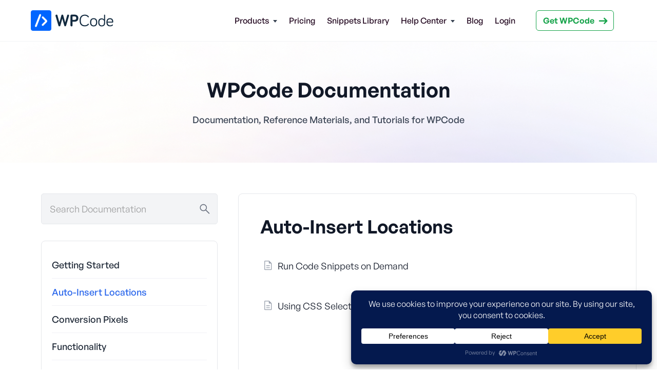

--- FILE ---
content_type: text/html; charset=UTF-8
request_url: https://wpcode.com/categories/docs/auto-insert-locations/
body_size: 25736
content:
<!DOCTYPE html>
<html dir="ltr" lang="en-US" prefix="og: https://ogp.me/ns#">
<head>
	<meta charset="UTF-8">
	
	
	<title>Auto-Insert Locations - WPCode</title>

		<!-- All in One SEO Pro 4.9.3 - aioseo.com -->
	<meta name="robots" content="max-image-preview:large" />
	<link rel="canonical" href="https://wpcode.com/categories/docs/auto-insert-locations/" />
	<meta name="generator" content="All in One SEO Pro (AIOSEO) 4.9.3" />
		<meta property="og:locale" content="en_US" />
		<meta property="og:site_name" content="WPCode - The Best WordPress Code Snippets Plugin" />
		<meta property="og:type" content="article" />
		<meta property="og:title" content="Auto-Insert Locations - WPCode" />
		<meta property="og:url" content="https://wpcode.com/categories/docs/auto-insert-locations/" />
		<meta property="og:image" content="https://wpcode.com/wp-content/uploads/2023/08/wpcode-featured-image-2.jpg" />
		<meta property="og:image:secure_url" content="https://wpcode.com/wp-content/uploads/2023/08/wpcode-featured-image-2.jpg" />
		<meta property="og:image:width" content="2400" />
		<meta property="og:image:height" content="1260" />
		<meta name="twitter:card" content="summary_large_image" />
		<meta name="twitter:title" content="Auto-Insert Locations - WPCode" />
		<meta name="twitter:image" content="https://wpcode.com/wp-content/uploads/2023/08/wpcode-featured-image-2.jpg" />
		<script type="application/ld+json" class="aioseo-schema">
			{"@context":"https:\/\/schema.org","@graph":[{"@type":"BreadcrumbList","@id":"https:\/\/wpcode.com\/categories\/docs\/auto-insert-locations\/#breadcrumblist","itemListElement":[{"@type":"ListItem","@id":"https:\/\/wpcode.com#listItem","position":1,"name":"Home","item":"https:\/\/wpcode.com","nextItem":{"@type":"ListItem","@id":"https:\/\/wpcode.com\/categories\/docs\/auto-insert-locations\/#listItem","name":"Auto-Insert Locations"}},{"@type":"ListItem","@id":"https:\/\/wpcode.com\/categories\/docs\/auto-insert-locations\/#listItem","position":2,"name":"Auto-Insert Locations","previousItem":{"@type":"ListItem","@id":"https:\/\/wpcode.com#listItem","name":"Home"}}]},{"@type":"CollectionPage","@id":"https:\/\/wpcode.com\/categories\/docs\/auto-insert-locations\/#collectionpage","url":"https:\/\/wpcode.com\/categories\/docs\/auto-insert-locations\/","name":"Auto-Insert Locations - WPCode","inLanguage":"en-US","isPartOf":{"@id":"https:\/\/wpcode.com\/#website"},"breadcrumb":{"@id":"https:\/\/wpcode.com\/categories\/docs\/auto-insert-locations\/#breadcrumblist"}},{"@type":"Organization","@id":"https:\/\/wpcode.com\/#organization","name":"WPCode","description":"The Best WordPress Code Snippets Plugin","url":"https:\/\/wpcode.com\/","logo":{"@type":"ImageObject","url":"https:\/\/wpcode.com\/wp-content\/uploads\/2022\/11\/logo-wpcode.svg","@id":"https:\/\/wpcode.com\/categories\/docs\/auto-insert-locations\/#organizationLogo"},"image":{"@id":"https:\/\/wpcode.com\/categories\/docs\/auto-insert-locations\/#organizationLogo"}},{"@type":"WebSite","@id":"https:\/\/wpcode.com\/#website","url":"https:\/\/wpcode.com\/","name":"WPCode","description":"The Best WordPress Code Snippets Plugin","inLanguage":"en-US","publisher":{"@id":"https:\/\/wpcode.com\/#organization"}}]}
		</script>
		<!-- All in One SEO Pro -->

<link rel='dns-prefetch' href='//a.omappapi.com' />
<link rel="alternate" type="application/rss+xml" title="WPCode &raquo; Feed" href="https://wpcode.com/feed/" />
<link rel="alternate" type="application/rss+xml" title="WPCode &raquo; Comments Feed" href="https://wpcode.com/comments/feed/" />
<link rel="alternate" type="application/rss+xml" title="WPCode &raquo; Auto-Insert Locations Category Feed" href="https://wpcode.com/categories/docs/auto-insert-locations/feed/" />
<script data-cfasync="false" data-wpfc-render="false">
		(function () {
			window.dataLayer = window.dataLayer || [];function gtag(){dataLayer.push(arguments);}

			// Set the developer ID.
			gtag('set', 'developer_id.dMmRkYz', true);

			// Set default consent state based on plugin settings.
			gtag('consent', 'default', {
				'ad_storage': 'denied',
				'analytics_storage': 'denied',
				'ad_user_data': 'denied',
				'ad_personalization': 'denied',
				'security_storage': 'granted',
				'functionality_storage': 'granted',
				'wait_for_update': 500,
			});
		})();
	</script>		<!-- This site uses the Google Analytics by MonsterInsights plugin v9.11.1 - Using Analytics tracking - https://www.monsterinsights.com/ -->
							<script src="//www.googletagmanager.com/gtag/js?id=G-VM4WEBGFZM"  data-cfasync="false" data-wpfc-render="false" async></script>
			<script data-cfasync="false" data-wpfc-render="false">
				var mi_version = '9.11.1';
				var mi_track_user = true;
				var mi_no_track_reason = '';
								var MonsterInsightsDefaultLocations = {"page_location":"https:\/\/wpcode.com\/categories\/docs\/auto-insert-locations\/"};
								if ( typeof MonsterInsightsPrivacyGuardFilter === 'function' ) {
					var MonsterInsightsLocations = (typeof MonsterInsightsExcludeQuery === 'object') ? MonsterInsightsPrivacyGuardFilter( MonsterInsightsExcludeQuery ) : MonsterInsightsPrivacyGuardFilter( MonsterInsightsDefaultLocations );
				} else {
					var MonsterInsightsLocations = (typeof MonsterInsightsExcludeQuery === 'object') ? MonsterInsightsExcludeQuery : MonsterInsightsDefaultLocations;
				}

								var disableStrs = [
										'ga-disable-G-VM4WEBGFZM',
									];

				/* Function to detect opted out users */
				function __gtagTrackerIsOptedOut() {
					for (var index = 0; index < disableStrs.length; index++) {
						if (document.cookie.indexOf(disableStrs[index] + '=true') > -1) {
							return true;
						}
					}

					return false;
				}

				/* Disable tracking if the opt-out cookie exists. */
				if (__gtagTrackerIsOptedOut()) {
					for (var index = 0; index < disableStrs.length; index++) {
						window[disableStrs[index]] = true;
					}
				}

				/* Opt-out function */
				function __gtagTrackerOptout() {
					for (var index = 0; index < disableStrs.length; index++) {
						document.cookie = disableStrs[index] + '=true; expires=Thu, 31 Dec 2099 23:59:59 UTC; path=/';
						window[disableStrs[index]] = true;
					}
				}

				if ('undefined' === typeof gaOptout) {
					function gaOptout() {
						__gtagTrackerOptout();
					}
				}
								window.dataLayer = window.dataLayer || [];

				window.MonsterInsightsDualTracker = {
					helpers: {},
					trackers: {},
				};
				if (mi_track_user) {
					function __gtagDataLayer() {
						dataLayer.push(arguments);
					}

					function __gtagTracker(type, name, parameters) {
						if (!parameters) {
							parameters = {};
						}

						if (parameters.send_to) {
							__gtagDataLayer.apply(null, arguments);
							return;
						}

						if (type === 'event') {
														parameters.send_to = monsterinsights_frontend.v4_id;
							var hookName = name;
							if (typeof parameters['event_category'] !== 'undefined') {
								hookName = parameters['event_category'] + ':' + name;
							}

							if (typeof MonsterInsightsDualTracker.trackers[hookName] !== 'undefined') {
								MonsterInsightsDualTracker.trackers[hookName](parameters);
							} else {
								__gtagDataLayer('event', name, parameters);
							}
							
						} else {
							__gtagDataLayer.apply(null, arguments);
						}
					}

					__gtagTracker('js', new Date());
					__gtagTracker('set', {
						'developer_id.dZGIzZG': true,
											});
					if ( MonsterInsightsLocations.page_location ) {
						__gtagTracker('set', MonsterInsightsLocations);
					}
										__gtagTracker('config', 'G-VM4WEBGFZM', {"forceSSL":"true","link_attribution":"true"} );
										window.gtag = __gtagTracker;										(function () {
						/* https://developers.google.com/analytics/devguides/collection/analyticsjs/ */
						/* ga and __gaTracker compatibility shim. */
						var noopfn = function () {
							return null;
						};
						var newtracker = function () {
							return new Tracker();
						};
						var Tracker = function () {
							return null;
						};
						var p = Tracker.prototype;
						p.get = noopfn;
						p.set = noopfn;
						p.send = function () {
							var args = Array.prototype.slice.call(arguments);
							args.unshift('send');
							__gaTracker.apply(null, args);
						};
						var __gaTracker = function () {
							var len = arguments.length;
							if (len === 0) {
								return;
							}
							var f = arguments[len - 1];
							if (typeof f !== 'object' || f === null || typeof f.hitCallback !== 'function') {
								if ('send' === arguments[0]) {
									var hitConverted, hitObject = false, action;
									if ('event' === arguments[1]) {
										if ('undefined' !== typeof arguments[3]) {
											hitObject = {
												'eventAction': arguments[3],
												'eventCategory': arguments[2],
												'eventLabel': arguments[4],
												'value': arguments[5] ? arguments[5] : 1,
											}
										}
									}
									if ('pageview' === arguments[1]) {
										if ('undefined' !== typeof arguments[2]) {
											hitObject = {
												'eventAction': 'page_view',
												'page_path': arguments[2],
											}
										}
									}
									if (typeof arguments[2] === 'object') {
										hitObject = arguments[2];
									}
									if (typeof arguments[5] === 'object') {
										Object.assign(hitObject, arguments[5]);
									}
									if ('undefined' !== typeof arguments[1].hitType) {
										hitObject = arguments[1];
										if ('pageview' === hitObject.hitType) {
											hitObject.eventAction = 'page_view';
										}
									}
									if (hitObject) {
										action = 'timing' === arguments[1].hitType ? 'timing_complete' : hitObject.eventAction;
										hitConverted = mapArgs(hitObject);
										__gtagTracker('event', action, hitConverted);
									}
								}
								return;
							}

							function mapArgs(args) {
								var arg, hit = {};
								var gaMap = {
									'eventCategory': 'event_category',
									'eventAction': 'event_action',
									'eventLabel': 'event_label',
									'eventValue': 'event_value',
									'nonInteraction': 'non_interaction',
									'timingCategory': 'event_category',
									'timingVar': 'name',
									'timingValue': 'value',
									'timingLabel': 'event_label',
									'page': 'page_path',
									'location': 'page_location',
									'title': 'page_title',
									'referrer' : 'page_referrer',
								};
								for (arg in args) {
																		if (!(!args.hasOwnProperty(arg) || !gaMap.hasOwnProperty(arg))) {
										hit[gaMap[arg]] = args[arg];
									} else {
										hit[arg] = args[arg];
									}
								}
								return hit;
							}

							try {
								f.hitCallback();
							} catch (ex) {
							}
						};
						__gaTracker.create = newtracker;
						__gaTracker.getByName = newtracker;
						__gaTracker.getAll = function () {
							return [];
						};
						__gaTracker.remove = noopfn;
						__gaTracker.loaded = true;
						window['__gaTracker'] = __gaTracker;
					})();
									} else {
										console.log("");
					(function () {
						function __gtagTracker() {
							return null;
						}

						window['__gtagTracker'] = __gtagTracker;
						window['gtag'] = __gtagTracker;
					})();
									}
			</script>
							<!-- / Google Analytics by MonsterInsights -->
		<style id='wp-img-auto-sizes-contain-inline-css'>
img:is([sizes=auto i],[sizes^="auto," i]){contain-intrinsic-size:3000px 1500px}
/*# sourceURL=wp-img-auto-sizes-contain-inline-css */
</style>
<style id='wp-emoji-styles-inline-css'>

	img.wp-smiley, img.emoji {
		display: inline !important;
		border: none !important;
		box-shadow: none !important;
		height: 1em !important;
		width: 1em !important;
		margin: 0 0.07em !important;
		vertical-align: -0.1em !important;
		background: none !important;
		padding: 0 !important;
	}
/*# sourceURL=wp-emoji-styles-inline-css */
</style>
<link rel='stylesheet' id='wp-block-library-css' href='https://wpcode.com/wp-includes/css/dist/block-library/style.min.css?ver=6.9' media='all' />
<link rel='stylesheet' id='aioseo/css/src/vue/standalone/blocks/table-of-contents/global.scss-css' href='https://wpcode.com/wp-content/plugins/all-in-one-seo-pack-pro/dist/Pro/assets/css/table-of-contents/global.e90f6d47.css?ver=4.9.3' media='all' />
<link rel='stylesheet' id='aioseo/css/src/vue/standalone/blocks/pro/recipe/global.scss-css' href='https://wpcode.com/wp-content/plugins/all-in-one-seo-pack-pro/dist/Pro/assets/css/recipe/global.67a3275f.css?ver=4.9.3' media='all' />
<link rel='stylesheet' id='aioseo/css/src/vue/standalone/blocks/pro/product/global.scss-css' href='https://wpcode.com/wp-content/plugins/all-in-one-seo-pack-pro/dist/Pro/assets/css/product/global.61066cfb.css?ver=4.9.3' media='all' />
<link rel='stylesheet' id='seedprod-style-css' href='https://wpcode.com/wp-content/plugins/seedprod-coming-soon-pro-5/public/css/tailwind.min.css?ver=6.19.7' media='all' />
<link rel='stylesheet' id='seedprod-font-awesome-css' href='https://wpcode.com/wp-content/plugins/seedprod-coming-soon-pro-5/public/fontawesome/css/all.min.css?ver=6.19.7' media='all' />
<link rel='stylesheet' id='seedprod-css-global-css' href='https://wpcode.com/wp-content/uploads/seedprod-css/style-global.css?ver=1667550108' media='all' />
<link rel='stylesheet' id='seedprod-css-84-css' href='https://wpcode.com/wp-content/uploads/seedprod-css/style-84.css?ver=1763538019' media='all' />
<link rel='stylesheet' id='seedprod-css-99-css' href='https://wpcode.com/wp-content/uploads/seedprod-css/style-99.css?ver=1667550787' media='all' />
<link rel='stylesheet' id='seedprod-css-85-css' href='https://wpcode.com/wp-content/uploads/seedprod-css/style-85.css?ver=1736151400' media='all' />
<link rel='stylesheet' id='wpcode-site-helper-css' href='https://wpcode.com/wp-content/plugins/wpcode-site-helper/assets/styles.css?ver=1.0.3' media='all' />
<script src="https://wpcode.com/wp-content/plugins/google-analytics-premium/assets/js/frontend-gtag.min.js?ver=9.11.1" id="monsterinsights-frontend-script-js" async data-wp-strategy="async"></script>
<script data-cfasync="false" data-wpfc-render="false" id='monsterinsights-frontend-script-js-extra'>var monsterinsights_frontend = {"js_events_tracking":"true","download_extensions":"doc,pdf,ppt,zip,xls,docx,pptx,xlsx","inbound_paths":"[{\"path\":\"\\\/go\\\/\",\"label\":\"affiliate\"},{\"path\":\"\\\/recommend\\\/\",\"label\":\"affiliate\"}]","home_url":"https:\/\/wpcode.com","hash_tracking":"false","v4_id":"G-VM4WEBGFZM"};</script>
<script src="https://wpcode.com/wp-includes/js/jquery/jquery.min.js?ver=3.7.1" id="jquery-core-js"></script>
<script src="https://wpcode.com/wp-includes/js/jquery/jquery-migrate.min.js?ver=3.4.1" id="jquery-migrate-js"></script>
<script src="https://wpcode.com/wp-content/plugins/seedprod-coming-soon-pro-5/public/js/masonry.pkgd.js?ver=6.19.7" id="seedprod-masonry-js-js"></script>
<script src="https://wpcode.com/wp-content/plugins/seedprod-coming-soon-pro-5/public/js/imagesloaded.pkgd.min.js?ver=6.19.7" id="seedprod-imagesloaded-js-js"></script>
<script src="https://wpcode.com/wp-content/plugins/seedprod-coming-soon-pro-5/public/js/isotope.pkgd.js?ver=6.19.7" id="seedprod-isotope-js-js"></script>
<script id="affwp-erl-js-extra">
var affwp_erl_vars = {"cookie_expiration":"30","referral_variable":"ref","url":"https://library.wpcode.com","cookie":"affwp_erl_id"};
//# sourceURL=affwp-erl-js-extra
</script>
<script src="https://wpcode.com/wp-content/plugins/affiliatewp-external-referral-links/assets/js/affwp-external-referral-links.min.js?ver=1.2.2" id="affwp-erl-js"></script>
<link rel="https://api.w.org/" href="https://wpcode.com/wp-json/" /><link rel="EditURI" type="application/rsd+xml" title="RSD" href="https://wpcode.com/xmlrpc.php?rsd" />

<link rel="icon" href="https://wpcode.com/wp-content/uploads/2022/06/favicon-150x150.png" sizes="32x32" />
<link rel="icon" href="https://wpcode.com/wp-content/uploads/2022/06/favicon.png" sizes="192x192" />
<link rel="apple-touch-icon" href="https://wpcode.com/wp-content/uploads/2022/06/favicon.png" />
<meta name="msapplication-TileImage" content="https://wpcode.com/wp-content/uploads/2022/06/favicon.png" />
		<style id="wp-custom-css">
			.header-top-nav .hamburger {
	align-self: flex-end;
	margin-top: 0px
}

@media (max-width: 786px) {
	.header-top-nav .menu-item a {
		  min-height: 2.5rem;
		    font-size: 24px;
    font-weight: 600;
		padding: 12px 0;
	}
	
	.header-top-nav .seedprod-menu-list {
		margin-top: 10px
	}
	
	.header-top-nav .nav-menu {
		padding-left: 0 !important;
	}
	
	#sp-vtc56v a {
		position: relative;
		z-index: 10;
	}
}

@media (max-width: 640px) {
	.mobile-two-columns .sp-w-full {
  	width: 50% !important;
	}
	.mobile-two-columns {
		flex-flow: row;
    display: flex;
    flex-wrap: wrap;
	}
	
	.wpcode-footer-bottom .sp-nav,
	.wpcode-main-footer
		.sp-nav {
			    text-align: left !important;
    justify-content: flex-start !important;
		}
	.wpcode-footer-bottom .sp-nav-wrapper,
	.wpcode-main-footer .sp-nav-wrapper {
		align-items: flex-start;
	}
	
	.wpcode-main-footer .sp-socialprofiles-wrapper {
		text-align: left !important;
		justify-content: flex-start !important;
	}
	
	#sp-z9xoxl {
		float: left;
	}
	#sp-h8x5bt {
		float: right;
	}
	#sp-tp0x2a:after {
		clear: both;
		display: table;
		content: '';
	}
}

.alert,div.wpforms-container-full .wpforms-form .alert {
    padding: 20px;
    margin-bottom: 30px;
    border: 1px solid transparent;
    border-radius: 3px;
    font-size: 16px;
    line-height: 1.6
}

div.wpforms-container-full .wpforms-form .alert ul,div.wpforms-container-full .wpforms-form .alert ol {
    padding: 0 0 0 20px!important
}

.alert p,div.wpforms-container-full .wpforms-form .alert p {
    font-size: 16px;
    line-height: 1.6;
	margin: 15px 0;
}

.alert-heading,div.wpforms-container-full .wpforms-form .alert-heading {
    color: inherit
}

.alert-link,div.wpforms-container-full .wpforms-form .alert-link {
    font-weight: 700
}

.alert-dismissible .close,div.wpforms-container-full .wpforms-form .alert-dismissible .close {
    position: relative;
    top: -.75rem;
    right: -1.25rem;
    padding: .75rem 1.25rem;
    color: inherit
}

.alert-success,div.wpforms-container-full .wpforms-form .alert-success {
    background-color: #dff0d8;
    border-color: #d0e9c6
}

.alert-success hr,div.wpforms-container-full .wpforms-form .alert-heading .alert-success hr {
    border-top-color: #c1e2b3
}

.alert-success .alert-link,div.wpforms-container-full .wpforms-form .alert-heading .alert-success .alert-link {
    color: #2b542c
}

.alert-info,div.wpforms-container-full .wpforms-form .alert-heading .alert-info {
    background-color: #d9edf7;
    border-color: #bcdff1;
    color: #31708f
}

.alert-info hr,div.wpforms-container-full .wpforms-form .alert-heading .alert-info hr {
    border-top-color: #a6d5ec
}

.alert-info .alert-link,div.wpforms-container-full .wpforms-form .alert-heading .alert-info .alert-link {
    color: #245269
}

.alert-warning,div.wpforms-container-full .wpforms-form .alert-heading .alert-warning {
    background-color: #fcf8e3;
    border-color: #faf2cc;
    color: #8a6d3b
}

.alert-warning hr,div.wpforms-container-full .wpforms-form .alert-heading .alert-warning hr {
    border-top-color: #f7ecb5
}

.alert-warning .alert-link,div.wpforms-container-full .wpforms-form .alert-heading .alert-warning .alert-link {
    color: #66512c
}

.alert-danger,div.wpforms-container-full .wpforms-form .alert-heading .alert-danger {
    background-color: #f2dede;
    border-color: #ebcccc;
    color: #a94442
}

.alert-danger hr,div.wpforms-container-full .wpforms-form .alert-heading .alert-danger hr {
    border-top-color: #e4b9b9
}

.alert-danger .alert-link,div.wpforms-container-full .wpforms-form .alert-heading .alert-danger .alert-link {
    color: #843534
}

#menu-header-menu .products-menu.menu-item-has-children .sub-menu .sub-menu {
	position: relative;
	display:block;
	left: 0;
	top: 100%;
	box-shadow: none;
	margin: 0;
	padding: 0;
}

#menu-header-menu .products-menu.menu-item-has-children .sub-menu .sub-menu li {
	padding-left: 0px !important;
}

#menu-header-menu .products-menu.menu-item-has-children > .sub-menu > li:first-child:after {
	content: '';
30px;
	width: 1px;
	background: #ccc;
	position: absolute;
	z-index: 1000;
	display:block;
	top: 20px;
	bottom: 20px;
	left: 100%;
	margin-left: -5px
}

#menu-header-menu .products-menu.menu-item-has-children > .sub-menu > li > a {
	font-weight: bold;
	font-size: 18px
}

#menu-header-menu .products-menu.menu-item-has-children:hover>.sub-menu, .products-menu.seedprod-menu-active>.sub-menu {
    display: flex;
}

.seedprod-menu-horizontal .nav-menu .products-menu.menu-item-has-children .sub-menu a:after {
	display: none;
}
		</style>
			<meta name="viewport" content="width=device-width, initial-scale=1.0">

</head>
<body class="archive tax-wpcode_doc_category term-auto-insert-locations term-11 sp-antialiased theme-seedprod ">

<section id="sp-al26u9"      class="sp-el-section"><div id="sp-nl2nfa"      class="sp-el-row sp-w-full  sp-m-auto sp-flex sp-flex-row sp-justify-start sp-items-center"><div id="sp-zadg33"      class="sp-el-col  sp-w-full sm:sp-flex sp-flex-col sp-items-start"><figure id="sp-vtc56v"   class="sp-image-wrapper sp-el-block"><div><span><a href="/" target="" rel="" class="sp-inline-block"><img src="https://wpcode.com/wp-content/uploads/2022/11/theme-builder-1TKyHdNhCJSVOPtY.svg" alt="WPCode Logo" width="" height="" srcset=""    class="sp-image-block-vtc56v"></a></span></div><div id="sp-image-dynamic-tags-js-vtc56v"><script>jQuery(function() { image_dynamic_tags('vtc56v' );});</script></div></figure></div><div id="sp-lj76bg"      class="sp-el-col  sp-w-full"><div id="sp-ihxc94"      class="sp-nav sp-flex sp-el-block sp-justify-end sp-nav-menu-block-ihxc94 header-top-nav"><div class="sp-nested-nav-wrapper h sp-nav-classheader-menu"><div class="seedprod-menu seedprod-menu-builder seedprod-menu-horizontal sp-mobile-menu-true"><div class=""><nav class="nav-bar"><div class="hamburger"><span class="bar"></span><span class="bar"></span><span class="bar"></span></div><div class="nav-menu"><div>               <div class="nav-menu-bar"><ul id="menu-header-menu" class="seedprod-menu-list"><li id="menu-item-3390" class="products-menu menu-item menu-item-type-custom menu-item-object-custom menu-item-has-children menu-item-3390"><a href="#">Products</a>
<ul class="sub-menu">
	<li id="menu-item-380" class="menu-item menu-item-type-post_type menu-item-object-page menu-item-has-children menu-item-380"><a href="https://wpcode.com/features/">Code Snippets</a>
	<ul class="sub-menu">
		<li id="menu-item-462" class="menu-item menu-item-type-post_type menu-item-object-page menu-item-462"><a href="https://wpcode.com/features/marketing-scripts-conversion-pixels/">Conversion Pixels</a></li>
		<li id="menu-item-381" class="menu-item menu-item-type-post_type menu-item-object-page menu-item-381"><a href="https://wpcode.com/features/code-snippets-library/">Code Snippets Library</a></li>
		<li id="menu-item-424" class="menu-item menu-item-type-post_type menu-item-object-page menu-item-424"><a href="https://wpcode.com/features/smart-conditional-logic/">Smart Conditional Logic</a></li>
		<li id="menu-item-561" class="menu-item menu-item-type-post_type menu-item-object-page menu-item-561"><a href="https://wpcode.com/features/advanced-code-revisions/">Advanced Code Revisions</a></li>
		<li id="menu-item-443" class="menu-item menu-item-type-post_type menu-item-object-page menu-item-443"><a href="https://wpcode.com/features/private-snippets-library/">Private Snippets Library</a></li>
	</ul>
</li>
	<li id="menu-item-3391" class="menu-item menu-item-type-post_type menu-item-object-page menu-item-has-children menu-item-3391"><a href="https://wpcode.com/sr-features/">Search &#038; Replace</a>
	<ul class="sub-menu">
		<li id="menu-item-3392" class="menu-item menu-item-type-post_type menu-item-object-page menu-item-3392"><a href="https://wpcode.com/sr-features/">Text Replacement</a></li>
		<li id="menu-item-3393" class="menu-item menu-item-type-post_type menu-item-object-page menu-item-3393"><a href="https://wpcode.com/sr-features/">Replace Media</a></li>
		<li id="menu-item-3394" class="menu-item menu-item-type-post_type menu-item-object-page menu-item-3394"><a href="https://wpcode.com/sr-features/">History &#038; Undo</a></li>
		<li id="menu-item-3395" class="menu-item menu-item-type-post_type menu-item-object-page menu-item-3395"><a href="https://wpcode.com/sr-features/">Preview Changes</a></li>
		<li id="menu-item-3396" class="menu-item menu-item-type-post_type menu-item-object-page menu-item-3396"><a href="https://wpcode.com/sr-features/">Gutenberg Editor Integration</a></li>
	</ul>
</li>
</ul>
</li>
<li id="menu-item-470" class="menu-item menu-item-type-custom menu-item-object-custom menu-item-470"><a href="https://library.wpcode.com/pricing/">Pricing</a></li>
<li id="menu-item-1542" class="menu-item menu-item-type-custom menu-item-object-custom menu-item-1542"><a href="https://library.wpcode.com/">Snippets Library</a></li>
<li id="menu-item-1589" class="menu-item menu-item-type-custom menu-item-object-custom menu-item-has-children menu-item-1589"><a>Help Center</a>
<ul class="sub-menu">
	<li id="menu-item-11" class="menu-item menu-item-type-post_type_archive menu-item-object-wpcode_doc menu-item-11"><a href="https://wpcode.com/docs/">Docs</a></li>
	<li id="menu-item-1591" class="menu-item menu-item-type-post_type menu-item-object-page menu-item-1591"><a href="https://wpcode.com/contact/">Support</a></li>
</ul>
</li>
<li id="menu-item-473" class="menu-item menu-item-type-post_type menu-item-object-page current_page_parent menu-item-473"><a href="https://wpcode.com/blog/">Blog</a></li>
<li id="menu-item-474" class="menu-item menu-item-type-custom menu-item-object-custom menu-item-474"><a href="https://library.wpcode.com/login">Login</a></li>
</ul></div>             </div><div><script> jQuery(document).ready(function(){   initDropdowns(); }); </script></div></div></nav></div></div></div></div></div><div id="sp-utahwi"      class="sp-el-col  sp-w-full"><div id="sp-button-parent-a2stcx"   class="sp-button-wrapper sp-el-block"><a href="https://library.wpcode.com/pricing/" id="sp-a2stcx"      target="" rel="" class="sp-button sp-css-target sp-text-center sp-inline-block sp-leading-none sp-button-a2stcx button-outline"><span>Get WPCode</span><i class="sp-ml-2 fas fa-arrow-right"></i></a></div></div></div></section><section id="sp-za9x0mmg15t"   class="sp-el-section  spBgcustom"><pre ></pre><div id="sp-ogktxqs9fuq6"   class="sp-el-row sm:sp-flex sp-w-full  sp-m-auto sp-justify-between"><pre ></pre><div id="sp-ynqtb56aacl9"   class="sp-el-col  sp-w-full"><pre ></pre><h2 id="sp-tcftuy"    class="sp-css-target sp-el-block sp-headline-block-tcftuy sp-type-header">WPCode Documentation</h2><div id="sp-rgvpr486j2ir"    class="sp-css-target sp-text-wrapper sp-el-block sp-text-block-style sp-text-wrapper-rgvpr486j2ir"><p id="sp-oqbx1t3w3h">Documentation, Reference Materials, and Tutorials for WPCode</p></div></div></div></section><section id="sp-l65k5h"   class="sp-el-section"><pre ></pre><div id="sp-m484f6"   class="sp-el-row sm:sp-flex sp-w-full  sp-m-auto sp-justify-between"><pre ></pre><div id="sp-l2v5nn"   class="sp-el-col  sp-w-full"><pre ></pre><div id="sp-t5ssz8"    class="sp-templatepart-wrapper sp-templatepart-block-t5ssz8"><div class="sp-w-full">     <section id="sp-rdnila"   class="sp-el-section  wpcode-documentation-sidebar" style="width: 373px; max-width: 100%; padding: 0px;"><pre ></pre><div id="sp-zu16nm"   class="sp-el-row sm:sp-flex sp-w-full  sp-m-auto sp-flex-row sp-justify-start" style="padding: 0px; width: auto; max-width: 387px;"><pre ></pre><div id="sp-b3dib9"   class="sp-el-col  sp-w-full" style="width: calc(100% - 0px); padding: 0px;"><pre ></pre><div id="sp-y7pi1q"    class="sp-el-block sp-shortcode-block-y7pi1q sp-shortcode-wrapper" style="padding: 0px; margin: 0px;"><span><div class=""><form role="search" method="get" class="wpcode-docs-search-form" action="https://wpcode.com/"><div class="wrap"><span class="screen-reader-text">Search Documentation</span><input type="search" class="search-field" placeholder="Search Documentation" value="" name="s" /><button type="submit" class="search-submit"><svg width="24" height="25" viewBox="0 0 24 25" fill="none" xmlns="http://www.w3.org/2000/svg"><path d="M21.8 24.2335L13.7667 16.2001C13.1 16.7779 12.3222 17.2279 11.4333 17.5501C10.5444 17.8724 9.6 18.0335 8.6 18.0335C6.2 18.0335 4.16667 17.2001 2.5 15.5335C0.833333 13.8668 0 11.8557 0 9.50013C0 7.14458 0.833333 5.13346 2.5 3.4668C4.16667 1.80013 6.18889 0.966797 8.56667 0.966797C10.9222 0.966797 12.9278 1.80013 14.5833 3.4668C16.2389 5.13346 17.0667 7.14458 17.0667 9.50013C17.0667 10.4557 16.9111 11.3779 16.6 12.2668C16.2889 13.1557 15.8222 13.989 15.2 14.7668L23.3 22.8001C23.5 22.9779 23.6 23.2057 23.6 23.4835C23.6 23.7612 23.4889 24.0112 23.2667 24.2335C23.0667 24.4335 22.8222 24.5335 22.5333 24.5335C22.2444 24.5335 22 24.4335 21.8 24.2335ZM8.56667 16.0335C10.3667 16.0335 11.9 15.3946 13.1667 14.1168C14.4333 12.839 15.0667 11.3001 15.0667 9.50013C15.0667 7.70013 14.4333 6.16124 13.1667 4.88346C11.9 3.60569 10.3667 2.9668 8.56667 2.9668C6.74444 2.9668 5.19444 3.60569 3.91667 4.88346C2.63889 6.16124 2 7.70013 2 9.50013C2 11.3001 2.63889 12.839 3.91667 14.1168C5.19444 15.3946 6.74444 16.0335 8.56667 16.0335Z" fill="#6B7280"/></svg></button></div><input type="hidden" name="post_type" value="wpcode_docs" /></form></div></span></div></div></div><div id="sp-ajqpvg"   class="sp-el-row sm:sp-flex sp-w-full  sp-m-auto sp-justify-between"><pre ></pre><div id="sp-jw320f"   class="sp-el-col  sp-w-full" style="border-radius: 8px; width: calc(100% - 0px); margin-top: 32px; border-width: 1px; border-style: solid; border-color: rgb(229, 231, 235);"><pre ></pre><div id="sp-mofirm"    class="sp-el-block sp-shortcode-block-mofirm sp-shortcode-wrapper" style="margin: 0px;"><span><div class=""><ul class="wpcode-docs-categories-list"><li><a href="https://wpcode.com/categories/docs/getting-started/" class="wpcode-docs-category-link">Getting Started</a></li><li><a href="https://wpcode.com/categories/docs/auto-insert-locations/" class="wpcode-docs-category-link current">Auto-Insert Locations</a></li><li><a href="https://wpcode.com/categories/docs/conversion-pixels/" class="wpcode-docs-category-link">Conversion Pixels</a></li><li><a href="https://wpcode.com/categories/docs/functionality/" class="wpcode-docs-category-link">Functionality</a></li><li><a href="https://wpcode.com/categories/docs/troubleshooting/" class="wpcode-docs-category-link">Troubleshooting</a></li><li><a href="https://wpcode.com/categories/docs/account/" class="wpcode-docs-category-link">Account</a></li></ul></div></span></div></div></div><div id="sp-tm0gsd"   class="sp-el-row sm:sp-flex sp-w-full  sp-m-auto sp-justify-between" style="border-width: 1px; border-style: solid; border-color: rgb(229, 231, 235); margin-top: 32px; border-radius: 8px;"><pre ></pre><div id="sp-wt61dz"   class="sp-el-col  sp-w-full" style="width: calc(100% - 0px);"><pre ></pre><h3 id="sp-tcr74a"    class="sp-css-target sp-el-block sp-headline-block-tcr74a sp-type-header" style="font-size: 18px; text-align: left; margin: 0px;">Most Popular</h3><div id="sp-v2a876"    class="sp-posts-block-wrapper sp-el-block sp-posts-block-v2a876 wpcode-docs-articles-list" style="margin: 0px;"><style type="text/css">     #sp-v2a876 .sp-posts-single-block {border-top: ;border-right: ;border-bottom: ;border-left: ;border-radius: ;padding: ;background-color: ;margin-bottom: px;box-shadow: ;}     #sp-v2a876 .sp-posts-image {border-top: ;border-right: ;border-bottom: ;border-left: ;border-top-right-radius: px;border-top-left-radius: px;border-bottom-right-radius: px;border-bottom-left-radius: px;padding: ;background-color: ;box-shadow: ;} #sp-v2a876 .sp-posts-image-link{margin: 0px 0px 0px 0px ;}     #sp-v2a876 .sp-posts-block-title {text-align: left;font-size: ;font-weight: ;font-style: ;text-decoration: ;font-family: ;line-height: ;letter-spacing: ;text-transform: ;color: ;}     #sp-v2a876 .sp-posts-block-meta-text {text-align: left;font-size: ;font-weight: ;font-style: ;text-decoration: ;font-family: ;line-height: ;letter-spacing: ;text-transform: ;color: ;}     #sp-v2a876 .sp-posts-block-excerpt {text-align: left;font-size: ;font-weight: ;font-style: ;text-decoration: ;font-family: ;line-height: ;letter-spacing: ;text-transform: ;color: ;}     #sp-v2a876 .sp-posts-block-read-more {text-align: left;font-size: ;font-weight: ;font-style: ;text-decoration: ;font-family: ;line-height: ;letter-spacing: ;text-transform: ;} #sp-v2a876 .sp-posts-block-read-more a {color: ;}     #sp-v2a876 .sp-posts-block-pagination {text-align: left;font-size: px;font-weight: ;font-style: ;text-decoration: ;font-family: ;line-height: ;letter-spacing: ;text-transform: ;color: ;} #sp-v2a876 .sp-posts-block-pagination .page-numbers, #sp-v2a876 .sp-posts-block-pagination .page-numbers a {color: ;}   </style><pre ></pre><pre ></pre><pre ></pre><pre ></pre><pre ></pre><div class="sp-posts-shortcode"><div class="sp-custom-grid sp-custom-gap-4 sp-custom-grid-cols-1">       <div class="sp-posts-single-block index-1 " data-index="0"><div class="sp-post-text-container sp-p-2"><a href="https://wpcode.com/docs/what-type-of-snippet-do-i-need/"><div class="sp-container sp-posts-text sp-py-2"><h4 class="sp-pt-2 sp-posts-block-title">What Type of Snippet Do I Need?</h4></div></a></div></div><div class="sp-posts-single-block index-2 " data-index="1"><div class="sp-post-text-container sp-p-2"><a href="https://wpcode.com/docs/how-to-create-your-first-snippet/"><div class="sp-container sp-posts-text sp-py-2"><h4 class="sp-pt-2 sp-posts-block-title">How To Create Your First Snippet?</h4></div></a></div></div><div class="sp-posts-single-block index-3 " data-index="2"><div class="sp-post-text-container sp-p-2"><a href="https://wpcode.com/docs/php-error-handling-safe-mode/"><div class="sp-container sp-posts-text sp-py-2"><h4 class="sp-pt-2 sp-posts-block-title">PHP Error Handling &#038; Safe Mode</h4></div></a></div></div><div class="sp-posts-single-block index-4 " data-index="3"><div class="sp-post-text-container sp-p-2"><a href="https://wpcode.com/docs/a-complete-guide-to-snippet-locations/"><div class="sp-container sp-posts-text sp-py-2"><h4 class="sp-pt-2 sp-posts-block-title">A Complete Guide to Snippet Locations</h4></div></a></div></div><div class="sp-posts-single-block index-5 " data-index="4"><div class="sp-post-text-container sp-p-2"><a href="https://wpcode.com/docs/how-to-use-snippets-smart-conditional-logic/"><div class="sp-container sp-posts-text sp-py-2"><h4 class="sp-pt-2 sp-posts-block-title">How To Use Snippets Smart Conditional Logic</h4></div></a></div></div><div class="sp-posts-single-block index-6 " data-index="5"><div class="sp-post-text-container sp-p-2"><a href="https://wpcode.com/docs/using-the-global-header-footer-settings/"><div class="sp-container sp-posts-text sp-py-2"><h4 class="sp-pt-2 sp-posts-block-title">Using the Global Header &#038; Footer settings</h4></div></a></div></div><div class="sp-posts-single-block index-7 " data-index="6"><div class="sp-post-text-container sp-p-2"><a href="https://wpcode.com/docs/how-to-install-the-wpcode-plugin/"><div class="sp-container sp-posts-text sp-py-2"><h4 class="sp-pt-2 sp-posts-block-title">How to Install and Activate WPCode: A Step-by-Step Guide</h4></div></a></div></div><div class="sp-posts-single-block index-8 " data-index="7"><div class="sp-post-text-container sp-p-2"><a href="https://wpcode.com/docs/update-plugin-for-1-click-install/"><div class="sp-container sp-posts-text sp-py-2"><h4 class="sp-pt-2 sp-posts-block-title">WPCode Library 1-click install</h4></div></a></div></div><div class="sp-posts-single-block index-9 " data-index="8"><div class="sp-post-text-container sp-p-2"><a href="https://wpcode.com/docs/how-to-find-your-facebook-pixel-id-and-conversions-api-token/"><div class="sp-container sp-posts-text sp-py-2"><h4 class="sp-pt-2 sp-posts-block-title">How to Find your Facebook Pixel ID and Conversions API Token</h4></div></a></div></div><div class="sp-posts-single-block index-10 " data-index="9"><div class="sp-post-text-container sp-p-2"><a href="https://wpcode.com/docs/how-to-find-your-google-analytics-id/"><div class="sp-container sp-posts-text sp-py-2"><h4 class="sp-pt-2 sp-posts-block-title">How to find your Google Analytics ID</h4></div></a></div></div>     </div></div></div></div></div></section><section id="sp-s7801x"   class="sp-el-section" style="width: 373px; max-width: 100%; padding: 0px; margin-top: 30px;"><pre ></pre><div id="sp-klaiv2"   class="sp-el-row sm:sp-flex sp-w-full  sp-m-auto sp-justify-between" style="padding: 0px;"><pre ></pre><div id="sp-axuw7d"   class="sp-el-col  sp-w-full" style="width: calc(100% - 0px); padding: 0px;"><pre ></pre><div id="sp-tqb033"    class="sp-templatepart-wrapper sp-templatepart-block-tqb033" style="padding: 0px; margin: 0px; display: flex;"><div class="sp-w-full">     <section id="sp-zho1vloy87mu"   class="sp-el-section" style="width: 373px; max-width: 100%; padding: 0px;"><pre ></pre><div id="sp-al88l3gqro1r"   class="sp-el-row sm:sp-flex sp-w-full  sp-m-auto sp-justify-between" style="border-top: 1px solid rgb(229, 231, 235); border-right: 1px solid rgb(229, 231, 235); border-left: 1px solid rgb(229, 231, 235); margin-top: 4px; border-radius: 8px 8px 0px 0px;"><pre ></pre><div id="sp-ek1za6cqiof8"   class="sp-el-col  sp-w-full" style="width: calc(100% - 0px);"><pre ></pre><style type="text/css">         #sp-ek1za6cqiof8 .sp-col-top .seedprod-shape-fill {fill: undefined;} #sp-ek1za6cqiof8 .sp-col-top svg {width: undefined%;height: undefinedpx;transform: translateX(-50%);} #sp-ek1za6cqiof8 .sp-col-bottom .seedprod-shape-fill {fill: undefined;} #sp-ek1za6cqiof8 .sp-col-bottom svg {width: undefined%;height: undefinedpx;transform: translateX(-50%);}       </style><div class="sp-col-shape sp-col-top" style="z-index: 0;"><div></div></div><div class="sp-col-shape sp-col-bottom" style="z-index: 0;"><div></div></div><h3 id="sp-oniupssohpq"    class="sp-css-target sp-el-block sp-headline-block-oniupssohpq sp-type-header" style="font-size: 18px; text-align: left; margin: 0px;">Get free tips and resources right in your inbox, along with 500+ others</h3><div id="sp-ajtemu9yeh9j"    class="sp-code-wrapper sp-el-block sp-custom-html-block-ajtemu9yeh9j" style="margin: 0px;"><div class="sp-html"><form action="https://www.getdrip.com/forms/129108179/submissions" method="post" data-drip-embedded-form="129108179" id="drip-ef-129108179"> 	<div class="mb-2"> 		<input id="drip-first-name" class="p-2 border border-gray-200 outline-none" type="text" name="fields[first_name]" value="" placeholder="First Name" style="width:100%"> 	<div data-lastpass-icon-root="true" style="position: relative !important; height: 0px !important; width: 0px !important; float: left !important;"></div></div> 	<div class="mb-2" style="margin-top:8px"> 		<input id="drip-email" class="p-2 border border-gray-200 outline-none" type="email" name="fields[email]" value="" placeholder="Email" style="width:100%"> 	</div> 	<div class="mb-2"> 		<button name="subscribe" type="submit" style="padding:8px 16px; width:100%;margin-top:8px" class="sp-button outline-none inline-block  px-4 py-2 rounded-sm bg-orange-500 hover:bg-orange-700 text-white hover:text-white  hover:no-underline font-light w-full"> 			Subscribe</button> 	</div> </form></div></div></div></div><div id="sp-qrwak6prvy4"   class="sp-el-row sm:sp-flex sp-w-full  sp-m-auto sp-flex-row sp-items-center" style="border-right: 1px solid rgb(229, 231, 235); border-bottom: 1px solid rgb(229, 231, 235); border-left: 1px solid rgb(229, 231, 235); border-radius: 0px 0px 8px 8px;"><pre ></pre><div id="sp-ofcadbnauvm"   class="sp-el-col  sp-w-full" style="width: calc(50% - 0px);"><pre ></pre><div id="sp-ajybmkllpjmf"    class="sp-css-target sp-text-wrapper sp-el-block sp-text-block-style sp-text-wrapper-ajybmkllpjmf" style="margin: 0px; text-align: left;"><p><strong>Follow Us</strong></p></div></div><div id="sp-xnfskjrhwps"   class="sp-el-col  sp-w-full" style="width: calc(50% - 0px);"><pre ></pre><div id="sp-wkug54te7n8"    class="sp-socialprofiles-wrapper sp-flex sp-el-block sp-socialprofiles-style-1 sp-socialprofiles-block-wkug54te7n8" style="text-align: right; justify-content: flex-end;"><a href="https://www.facebook.com/groups/wpbeginner" target="_blank" class="sp-sp sp-whitespace-no-wrap sp-sp-cc-facebook sp-sp-md" style="width: auto; height: auto; color: rgb(255, 255, 255); background-color: transparent; margin: 0px 15px 0px 0px;" rel="noopener"><i class="fa-fw fa-facebook fab" style="font-size: 24px; color: rgb(30, 58, 138);"></i></a><a href="https://twitter.com/wpcodelibrary" target="_blank" class="sp-sp sp-whitespace-no-wrap sp-sp-cc-twitter sp-sp-md" style="width: auto; height: auto; color: rgb(255, 255, 255); background-color: transparent;" rel="noopener"><i class="fa-fw fa-twitter fab" style="font-size: 24px; color: rgb(30, 58, 138);"></i></a></div></div></div></section>   </div></div></div></div></section>   </div></div></div><div id="sp-h93uw2"   class="sp-el-col  sp-w-full"><pre ></pre><h1 id="sp-mca2cq"    class="sp-css-target sp-el-block  sp-headline-block-mca2cq sp-type-archivetitle">Auto-Insert Locations</h1><div id="sp-z0x12z"    class="sp-posts-block-wrapper sp-el-block sp-posts-block-z0x12z wpcode-docs-articles-list"><pre ></pre><pre ></pre><pre ></pre><pre ></pre><pre ></pre><div class="sp-posts-shortcode"><div class="sp-custom-grid sp-custom-gap-4 sp-custom-grid-cols-1">       <div class="sp-posts-single-block index-1 " data-index="0"><div class="sp-post-text-container sp-p-2"><a href="https://wpcode.com/docs/run-code-snippets-on-demand/"><div class="sp-container sp-posts-text sp-py-2"><h4 class="sp-pt-2 sp-posts-block-title">Run Code Snippets on Demand</h4></div></a></div></div><div class="sp-posts-single-block index-2 " data-index="1"><div class="sp-post-text-container sp-p-2"><a href="https://wpcode.com/docs/using-css-selectors/"><div class="sp-container sp-posts-text sp-py-2"><h4 class="sp-pt-2 sp-posts-block-title">Using CSS Selectors to Insert Snippets Anywhere</h4></div></a></div></div>     </div></div></div></div></div></section><section id="sp-sql06um9vo5"   class="sp-el-section"><pre ></pre><div id="sp-wvru4vp34yt"   class="sp-el-row sm:sp-flex sp-w-full  sp-m-auto sp-justify-between"><pre ></pre><div id="sp-dnz8sb9ll3rg"   class="sp-el-col  sp-w-full"><pre ></pre><div id="sp-nc32g1ppa2"    class="sp-templatepart-wrapper sp-templatepart-block-nc32g1ppa2"><div class="sp-w-full">     <section id="sp-xhit1fy7n7t7"    class="sp-el-section  spBgcustom" style="background-image: linear-gradient(0deg, rgba(0, 0, 0, 0), rgba(0, 0, 0, 0)), url('https://wpcode.com/wp-content/uploads/2022/11/theme-builder-GwfWvm8OoQ7TuH52.jpg'); border-top: 1px solid rgb(229, 231, 235); width: 100%; max-width: 100%; padding: 40px 0px; background-position: 50% 0%; background-repeat: no-repeat; background-size: 1440px;"><div id="sp-db3k7v6thi6l"    class="sp-el-row sm:sp-flex sp-w-full  sp-m-auto sp-justify-between"><div id="sp-b6my5yre7ivp"    class="sp-el-col  sp-w-full" style="width: calc(45% - 0px);"><h3 id="sp-d3apsk8475a9"    class="sp-css-target sp-el-block sp-headline-block-d3apsk8475a9 sp-type-header" style="font-size: 32px; line-height: 1.2; color: rgb(31, 41, 55); text-align: left; margin: 0px;">Get Started Today &amp; <span style="color: #2563eb;">Add Your Own Snippets</span></h3><div id="sp-uzzbwg7tjfv"    class="sp-css-target sp-text-wrapper sp-el-block sp-text-block-style sp-text-wrapper-uzzbwg7tjfv" style="margin: 0px; text-align: left;"><p><span style="font-weight: 400;">Future-proof your website with WPCode Snippets and improve the way you manage code across all your websites.</span></p></div><div id="sp-button-parent-d1uf8uwc2bhl"  class="sp-button-wrapper sp-el-block" style="margin: 0px; text-align: left;"><a href="https://library.wpcode.com/pricing/" id="sp-d1uf8uwc2bhl"    target="" rel="noopener" class="sp-button sp-css-target sp-text-center sp-inline-block sp-leading-none sp-button-d1uf8uwc2bhl" style="font-size: 18px; width: auto; padding: 12px 16px; border-radius: 4px;"><span id="d1uf8uwc2bhl" class="mce-content-body html4-captions"  style="position: relative;" >Get WPCode Now</span><i class="sp-ml-2 fas fa-arrow-right"></i></a></div></div><div id="sp-q01d24gjyw9mj"    class="sp-el-col  sp-w-full" style="width: calc(55% - 0px);"><div id="sp-vjlwa2yvyul"  class="sp-spacer" style="height: 60px;"></div></div></div></section>   </div></div></div></div></section><section id="sp-kzokb6"      class="sp-el-section  wpcode-main-footer"><div id="sp-cwbq9d"      class="sp-el-row sp-w-full  sp-m-auto sm:sp-flex sp-justify-between"><div id="sp-lpqmka"      class="sp-el-col  sp-w-full"><div class="sp-col-shape sp-col-top" id="sp-dcyz7q1g2v"><div></div></div><div class="sp-col-shape sp-col-bottom" id="sp-n8m3kajaqf"><div></div></div><div id="sp-zoral4"   class="sp-spacer"></div></div></div><div id="sp-fau4ql"      class="sp-el-row sp-w-full  sp-m-auto sm:sp-flex sp-justify-between"><div id="sp-p01zxa"      class="sp-el-col  sp-w-full"><span href="" target="" rel="" class="sp-header-block-link" id="sp-iscfh0vttl"><h3 id="sp-msusrs"      class="sp-css-target sp-el-block sp-headline-block-msusrs sp-type-header">Company</h3></span><div id="sp-c1b58m"      class="sp-nav sp-flex sp-el-block sp-justify-start sp-nav-menu-block-c1b58m"><div><ul class="sp-nav-wrapper"><li class="sp-flex sp-items-center sp-justify-start" id="sp-qk2bg0kfiy"><a href="/about/" target="" rel="" id="sp-i4otxsxopn"><span>About</span></a></li><li class="sp-flex sp-items-center sp-justify-start" id="sp-pk78k2fpdf"><a href="https://awesomemotive.com/careers" target="_blank" rel="" id="sp-hyltoc9gpr"><span>Careers</span></a></li><li class="sp-flex sp-items-center sp-justify-start" id="sp-mrj8etk5z1"><a href="/reviews/" target="" rel="" id="sp-ddb3ddgdan"><span>Testimonials</span></a></li><li class="sp-flex sp-items-center sp-justify-start" id="sp-30zcevlr59"><a href="/blog/" target="" rel="" id="sp-491u3kbhhe"><span>Blog</span></a></li><li class="sp-flex sp-items-center sp-justify-start" id="sp-saa0bkq5mp"><a href="/affiliates/" target="" rel="" id="sp-6aaoy3pat1"><span>Affiliates</span></a></li><li class="sp-flex sp-items-center sp-justify-start"><a href="/contact/" target="" rel="" id="sp-3sejs5c4sw"><span>Contact</span></a></li></ul></div></div><div id="sp-t5d98d"      class="sp-socialprofiles-wrapper sp-flex sp-el-block sp-socialprofiles-style-1 sp-socialprofiles-block-t5d98d"><a href="https://twitter.com/wpcodelibrary" target="_blank" class="sp-sp sp-whitespace-no-wrap sp-sp-cc-twitter sp-sp-md" id="sp-5e1c18hizd"><i class="fa-fw fa-x-twitter fab" id="sp-myej7vf77a"></i></a><a href="https://www.facebook.com/groups/wpbeginner" target="_blank" class="sp-sp sp-whitespace-no-wrap sp-sp-cc-facebook sp-sp-md" id="sp-x65le207k7"><i class="fa-fw fa-facebook fab" id="sp-onm7rsbhfz"></i></a></div><div id="sp-gnbp1s"   class="sp-spacer"></div></div><div id="sp-qhj8jr"      class="sp-el-col  sp-w-full"><span href="" target="" rel="" class="sp-header-block-link" id="sp-eq5sjrl6vm"><h3 id="sp-qbqxm0"      class="sp-css-target sp-el-block sp-headline-block-qbqxm0 sp-type-header">Powerful Code Features</h3></span><div id="sp-xz0pmk"      class="sp-nav sp-flex sp-el-block sp-justify-start sp-nav-menu-block-xz0pmk"><div><ul class="sp-nav-wrapper"><li class="sp-flex sp-items-center sp-justify-start" id="sp-irq30kbxrj"><a href="/features/code-snippets-library" target="" rel="" id="sp-3yw5ficr5o"><span>Ready-made Snippets Library</span></a></li><li class="sp-flex sp-items-center sp-justify-start" id="sp-w2lyksqlxb"><a href="/features/smart-conditional-logic/" target="" rel="" id="sp-cpoae6zzhm"><span>Smart Conditional Logic</span></a></li><li class="sp-flex sp-items-center sp-justify-start" id="sp-hk1fplo60f"><a href="/features" target="" rel="" id="sp-k5q37s1f9w"><span>Advanced Auto-Insert Locations</span></a></li><li class="sp-flex sp-items-center sp-justify-start" id="sp-6lj7zaxujy"><a href="/features" target="" rel="" id="sp-l8f4zuztgb"><span>Global Header &amp; Footer Scripts</span></a></li><li class="sp-flex sp-items-center sp-justify-start" id="sp-z8on0v9fkn"><a href="/features" target="" rel="" id="sp-x9h0dqnwnv"><span>Safe Error Handling</span></a></li><li class="sp-flex sp-items-center sp-justify-start"><a href="/features" target="" rel="" id="sp-wb2rq6txuu"><span>WordPress Code Generators</span></a></li></ul></div></div></div><div id="sp-kmwx4c"      class="sp-el-col  sp-w-full"><div id="sp-x1dqt1"   class="sp-spacer"></div><div id="sp-zwrxmg"      class="sp-nav sp-flex sp-el-block sp-justify-start sp-nav-menu-block-zwrxmg"><div><ul class="sp-nav-wrapper"><li class="sp-flex sp-items-center sp-justify-start" id="sp-dj4ihbjfid"><a href="/features/marketing-scripts-conversion-pixels/" target="" rel="" id="sp-opltgs4rzk"><span>Ecommerce Conversion Pixels</span></a></li><li class="sp-flex sp-items-center sp-justify-start" id="sp-4wfis1sh5i"><a href="/features" target="" rel="" id="sp-hozcuce8a5"><span>Dynamic Content Elements</span></a></li><li class="sp-flex sp-items-center sp-justify-start" id="sp-cf4avxpbcq"><a href="/features" target="" rel="" id="sp-2u7u2iz18k"><span>Reduce Number of Plugins</span></a></li><li class="sp-flex sp-items-center sp-justify-start" id="sp-vybp5eidt0"><a href="/features/private-snippets-library/" target="" rel="" id="sp-izthq8nc9i"><span>Save Snippets in Cloud</span></a></li><li class="sp-flex sp-items-center sp-justify-start" id="sp-rzz4giziro"><a href="/features" target="" rel="" id="sp-v79sj5kh9v"><span>Easy Code Management</span></a></li><li class="sp-flex sp-items-center sp-justify-start"><a href="/features/advanced-code-revisions" target="" rel="" id="sp-yygzxkpwai"><span>Advanced Code Revisions</span></a></li></ul></div></div></div><div id="sp-ru42o7"      class="sp-el-col  sp-w-full"><span href="" target="" rel="" class="sp-header-block-link" id="sp-zu17w2m76f"><h3 id="sp-j1wcys"      class="sp-css-target sp-el-block sp-headline-block-j1wcys sp-type-header">Helpful Links</h3></span><div id="sp-jg0gz8"      class="sp-nav sp-flex sp-el-block sp-justify-start sp-nav-menu-block-jg0gz8"><div><ul class="sp-nav-wrapper"><li class="sp-flex sp-items-center sp-justify-start" id="sp-plblzo7b9b"><a href="https://library.wpcode.com/account/support" target="" rel="" id="sp-72a3exm3nn"><span>Support</span></a></li><li class="sp-flex sp-items-center sp-justify-start" id="sp-g8zweiliwc"><a href="/docs/" target="" rel="" id="sp-wrdbor1b0k"><span>Documentation</span></a></li><li class="sp-flex sp-items-center sp-justify-start" id="sp-r7ueajzcoy"><a href="/pricing/" target="" rel="" id="sp-ftbkz8vrj4"><span>Plans &amp; Pricing</span></a></li><li class="sp-flex sp-items-center sp-justify-start" id="sp-ilf8zewtzc"><a href="https://www.wpbeginner.com/wordpress-hosting/" target="_blank" rel="" id="sp-y0038fw1rm"><span>WordPress Hosting</span></a></li><li class="sp-flex sp-items-center sp-justify-start" id="sp-j1w78hv50w"><a href="https://www.wpbeginner.com/start-a-wordpress-blog/" target="_blank" rel="" id="sp-fymseloc9q"><span>Start a Blog</span></a></li><li class="sp-flex sp-items-center sp-justify-start"><a href="https://www.wpbeginner.com/guides/" target="_blank" rel="" id="sp-3nwxphovq2"><span>Make a Website</span></a></li></ul></div></div></div></div><div id="sp-jq6clf"      class="sp-el-row sp-w-full  sp-m-auto sm:sp-flex sp-justify-between"><div id="sp-eu49uy"      class="sp-el-col  sp-w-full"><div id="sp-pkn8ks"   class="sp-spacer"></div></div></div></section><section id="sp-q0btog"      class="sp-el-section  wpcode-footer-bottom"><div id="sp-c0b3sn"      class="sp-el-row sp-w-full  sp-m-auto sm:sp-flex sp-justify-between"><div id="sp-ag5apd"      class="sp-el-col  sp-w-full sm:sp-flex sp-flex-col sp-justify-center"><div id="foz7jd"      class="sp-css-target sp-text-wrapper sp-el-block sp-text-wrapper-foz7jd mce-content-body html4-captions"  ><p class="has-theme-background-color has-text-color">Copyright © 2025 WPCode. WPCode® is a registered trademark of WPCode, LLC</p></div><div id="sp-znmsji"   class="sp-spacer"></div><div id="sp-ocaqi0"      class="sp-nav sp-flex sp-el-block sp-justify-start sp-nav-menu-block-ocaqi0"><div><ul class="sp-nav-wrapper sp-flex sp-items-center"><li class="sp-flex sp-items-center sp-justify-start" id="sp-l5kqdq5zvw"><a href="/terms/" target="" rel="" id="sp-mrh0yd2f9z"><span>Terms of Service</span></a></li><li class="sp-flex sp-items-center sp-justify-start" id="sp-v8qy2fgq85"><a href="/privacy-policy" target="" rel="" id="sp-if1e7utbai"><span>Privacy Policy</span></a></li><li class="sp-flex sp-items-center sp-justify-start" id="sp-t76mp1fi53"><a href="/sitemap.xml" target="" rel="" id="sp-l9wiylj84x"><span>Sitemap</span></a></li><li class="sp-flex sp-items-center sp-justify-start"><a href="/wpcode-coupon-code/" target="" rel="" id="sp-r96kspo1y5"><span>WPCode Coupon</span></a></li></ul></div></div></div><div id="sp-tp0x2a"      class="sp-el-col  sp-w-full sm:sp-flex sp-flex-row sp-justify-end"><figure id="sp-z9xoxl"   class="sp-image-wrapper sp-el-block"><div><span><img src="https://wpcode.com/wp-content/uploads/2022/11/theme-builder-UgVEhzQ9WyZIbFfD.png" alt="PayPal Verified Badge" width="" height="" data-dynamic-tag="" data-image-src=""    srcset="" class="sp-image-block-z9xoxl custom-preview-class" id="sp-ogvblzumlr"></span></div><div id="sp-image-dynamic-tags-js-z9xoxl"><script>jQuery(function() { image_dynamic_tags('z9xoxl' );});</script></div></figure><figure id="sp-h8x5bt"   class="sp-image-wrapper sp-el-block"><div><span><a href="https://www.wpbeginner.com/solutions/wpcode/" target="_blank" rel="" class="sp-inline-block"><img src="https://wpcode.com/wp-content/uploads/2024/02/wpbeginner-badge.svg" alt="WPBeginner Verified Badge" width="" height="" srcset=""    class="sp-image-block-h8x5bt" id="sp-v70hrkdw1v"></a></span></div><div id="sp-image-dynamic-tags-js-h8x5bt"><script>jQuery(function() { image_dynamic_tags('h8x5bt' );});</script></div></figure></div></div><div id="sp-hv1d44"      class="sp-el-row sp-w-full  sp-m-auto sm:sp-flex sp-justify-between"><div id="sp-vdzuhd"      class="sp-el-col  sp-w-full"><div id="sp-d3548r"      class="sp-css-target sp-text-wrapper sp-el-block sp-text-block-style sp-text-wrapper-d3548r"><p>The WordPress® trademark is the intellectual property of the WordPress Foundation. Uses of the WordPress®, names in this website are for identification purposes only and do not imply an endorsement by WordPress Foundation. WPCode is not endorsed or owned by, or affiliated with, the WordPress Foundation.</p></div></div></div></section><script type="speculationrules">
{"prefetch":[{"source":"document","where":{"and":[{"href_matches":"/*"},{"not":{"href_matches":["/wp-*.php","/wp-admin/*","/wp-content/uploads/*","/wp-content/*","/wp-content/plugins/*","/wp-content/themes/twentytwentyone/*","/*\\?(.+)"]}},{"not":{"selector_matches":"a[rel~=\"nofollow\"]"}},{"not":{"selector_matches":".no-prefetch, .no-prefetch a"}}]},"eagerness":"conservative"}]}
</script>
<div id="wpconsent-root" style="--wpconsent-z-index: 900000; --wpconsent-background: #04194e; --wpconsent-text: #ffffff; --wpconsent-outline-color: rgba(255, 255, 255, 0.2); --wpconsent-accept-bg: #ffcd2a; --wpconsent-cancel-bg: #ffffff; --wpconsent-preferences-bg: #ffffff; --wpconsent-accept-color: #000000; --wpconsent-cancel-color: #000000; --wpconsent-preferences-color: #000000; --wpconsent-font-size: 16px;"><div id="wpconsent-container" style="display: none;"></div><template id="wpconsent-template"><div class="wpconsent-banner-holder wpconsent-banner-floating wpconsent-banner-floating-right-bottom" id="wpconsent-banner-holder" tabindex="-1" role="dialog"><div class="wpconsent-banner" part="wpconsent-banner"><div class="wpconsent-banner-body" part="wpconsent-banner-body"><h2 id="wpconsent-banner-title" class="screen-reader-text">Cookie Consent</h2><div class="wpconsent-banner-message" tabindex="0"><p>We use cookies to improve your experience on our site. By using our site, you consent to cookies.</p>
</div></div><div class="wpconsent-banner-footer wpconsent-button-size-small wpconsent-button-corner-slightly-rounded wpconsent-button-type-filled" part="wpconsent-banner-footer"><button type="button" id="wpconsent-preferences-all" class="wpconsent-preferences-cookies wpconsent-banner-button wpconsent-preferences-all" part="wpconsent-button-preferences">Preferences</button><button type="button" id="wpconsent-cancel-all" class="wpconsent-cancel-cookies wpconsent-banner-button wpconsent-cancel-all" part="wpconsent-button-cancel">Reject</button><button type="button" id="wpconsent-accept-all" class="wpconsent-accept-cookies wpconsent-banner-button wpconsent-accept-all" part="wpconsent-button-accept">Accept</button></div><div class="wpconsent-powered-by"><a style="color: #ffffff" href="https://wpconsent.com/powered-by/?utm_source=liteplugin&#038;utm_medium=poweredby&#038;utm_campaign" target="_blank" rel="nofollow noopener noreferrer"><span class="wpconsent-powered-by-text">Powered by</span> <svg class="wpconsent-icon wpconsent-icon-logo-mono" width="80" height="12" viewBox="0 0 57 9" xmlns="http://www.w3.org/2000/svg"><g clip-path="url(#a)" fill="#ffffff"><path d="M4.84 1.006a.34.34 0 0 0-.333-.34H2.564a.336.336 0 0 0-.292.172L.735 3.566a.336.336 0 0 0 .293.501h1.94a.342.342 0 0 0 .292-.173l1.531-2.713H4.79a.333.333 0 0 0 .05-.175ZM11.628 4.545a.33.33 0 0 0-.048-.171L9.76 1.144 8.403 3.547l.474.84a.33.33 0 0 1 .003.314L7.09 7.88a.341.341 0 0 0 .272.539h1.937a.336.336 0 0 0 .292-.17l2.005-3.558-.003-.002a.34.34 0 0 0 .034-.145h.002Z" /><path d="M9.76 1.144 9.493.667 8.17 2.994l-.038.066-.294.518a.34.34 0 0 1 .569-.03L9.76 1.144ZM6.995.667h-.012a.336.336 0 0 0-.303.19l-2.636 4.66a.345.345 0 0 1-.299.175.348.348 0 0 1-.303-.183l-.447-.792a.337.337 0 0 0-.294-.171l-1.936.006a.336.336 0 0 0-.293.5l1.802 3.199c.06.105.171.17.293.17h2.314c.129 0 .239-.071.297-.178L6.832 5.34l1.002-1.762.294-.518.038-.066L9.49.667H6.995ZM13.896 1.921c0-.148.053-.274.157-.378a.518.518 0 0 1 .38-.155c.136 0 .247.038.334.114.087.077.144.161.17.253l1.065 3.843 1.041-3.825a.48.48 0 0 1 .188-.28.516.516 0 0 1 .627.002c.096.072.16.167.188.285l1.041 3.825 1.076-3.856a.523.523 0 0 1 .501-.36.51.51 0 0 1 .37.151.508.508 0 0 1 .154.374.505.505 0 0 1-.027.163L19.596 7.32a.518.518 0 0 1-.488.375.47.47 0 0 1-.31-.11.546.546 0 0 1-.182-.285l-1.057-3.747-1.053 3.749a.525.525 0 0 1-.19.283.51.51 0 0 1-.325.11.514.514 0 0 1-.315-.102.5.5 0 0 1-.19-.264l-1.564-5.242a.514.514 0 0 1-.027-.165h.002ZM21.94 7.167V1.992c0-.146.05-.27.154-.374a.514.514 0 0 1 .377-.154h1.745c.566 0 1.026.159 1.383.478.357.318.536.785.536 1.399s-.177 1.077-.533 1.398c-.355.321-.817.484-1.385.484H23v1.943a.512.512 0 0 1-.152.375c-.1.1-.226.151-.375.151a.514.514 0 0 1-.378-.154.506.506 0 0 1-.155-.374v.003Zm1.059-2.896h1.134c.287 0 .509-.08.668-.243.16-.162.239-.392.239-.686 0-.294-.081-.526-.242-.685-.16-.16-.382-.239-.666-.239h-1.135v1.855L23 4.27ZM26.842 4.549c0-1.064.249-1.866.749-2.404.5-.539 1.202-.81 2.107-.81.432 0 .828.088 1.191.26.362.173.651.41.869.712.042.06.063.123.063.192a.287.287 0 0 1-.29.295.303.303 0 0 1-.241-.12 1.81 1.81 0 0 0-.671-.553 2.018 2.018 0 0 0-.92-.215c-.714 0-1.264.22-1.645.662-.38.441-.571 1.103-.571 1.984 0 .88.187 1.593.56 2.01.375.418.927.626 1.656.626.318 0 .62-.063.905-.19.285-.128.513-.314.686-.562a.276.276 0 0 1 .241-.12c.084 0 .153.029.207.086a.287.287 0 0 1 .083.21c0 .063-.018.12-.054.174-.2.293-.49.527-.869.704-.38.177-.78.265-1.2.265-.919 0-1.623-.26-2.116-.781-.494-.521-.74-1.328-.74-2.422v-.003ZM33.042 7.19c-.337-.37-.507-.92-.507-1.654 0-.734.168-1.281.504-1.646.336-.365.809-.548 1.417-.548.607 0 1.083.183 1.42.548.334.365.502.914.502 1.646 0 .732-.168 1.285-.503 1.654-.334.369-.809.553-1.42.553-.61 0-1.075-.184-1.413-.553Zm.087-1.654c0 1.118.443 1.676 1.327 1.676.884 0 1.326-.558 1.326-1.676 0-1.118-.442-1.667-1.326-1.667-.884 0-1.327.555-1.327 1.667ZM37.29 7.404V3.686c0-.084.029-.153.086-.207a.293.293 0 0 1 .21-.083c.084 0 .153.027.207.083a.286.286 0 0 1 .083.207v.294c.093-.185.247-.338.465-.458.217-.12.47-.181.755-.181.271 0 .508.031.712.096.204.064.366.147.488.247.121.101.218.226.293.371.075.146.124.291.15.434.025.142.037.3.037.47v2.444a.276.276 0 0 1-.082.207.286.286 0 0 1-.207.082.29.29 0 0 1-.21-.082.277.277 0 0 1-.086-.207V5.078c0-.193-.015-.36-.047-.498a1.104 1.104 0 0 0-.165-.38.718.718 0 0 0-.337-.256 1.503 1.503 0 0 0-.545-.085c-.813 0-1.22.427-1.22 1.282v2.262a.276.276 0 0 1-.083.207.286.286 0 0 1-.206.082.29.29 0 0 1-.21-.082.277.277 0 0 1-.086-.207l-.002.001ZM41.584 6.899c0-.075.025-.137.076-.188a.254.254 0 0 1 .188-.076c.075 0 .14.03.2.09.3.3.69.451 1.162.451.287 0 .52-.052.7-.159.18-.106.27-.27.27-.493a.463.463 0 0 0-.104-.3.747.747 0 0 0-.273-.21 3.832 3.832 0 0 0-.387-.155c-.144-.05-.291-.1-.44-.153a3.603 3.603 0 0 1-.44-.186 2.328 2.328 0 0 1-.387-.242.974.974 0 0 1-.273-.344 1.08 1.08 0 0 1-.102-.48c0-.363.13-.638.392-.824.26-.186.597-.279 1.008-.279.635 0 1.099.195 1.39.586.045.06.067.118.067.174a.25.25 0 0 1-.078.187.263.263 0 0 1-.19.077.26.26 0 0 1-.193-.081 1.426 1.426 0 0 0-.43-.288 1.46 1.46 0 0 0-.566-.096c-.236 0-.43.043-.584.129-.153.087-.23.228-.23.424 0 .116.035.218.103.31a.749.749 0 0 0 .27.221c.113.057.242.113.387.164l.44.155c.147.052.294.114.44.186.145.072.274.15.388.232a.915.915 0 0 1 .275.33c.069.137.103.291.103.464 0 .269-.07.495-.21.681-.14.186-.324.321-.554.405-.23.083-.493.125-.79.125-.346 0-.66-.068-.938-.201-.28-.134-.49-.288-.626-.46a.303.303 0 0 1-.063-.175l-.002-.001ZM45.48 5.536c0-.7.166-1.24.496-1.622.33-.381.794-.572 1.39-.572.235 0 .446.029.635.087.19.059.346.138.47.239.123.1.23.211.317.33.088.119.154.25.2.389.044.14.076.268.095.387a2.447 2.447 0 0 1 .023.558 1.02 1.02 0 0 1-.038.177.26.26 0 0 1-.11.152.396.396 0 0 1-.21.05h-2.673c0 .455.123.817.369 1.087s.584.405 1.013.405c.238 0 .44-.034.607-.105.167-.07.33-.166.493-.288a.307.307 0 0 1 .165-.058.25.25 0 0 1 .187.078.263.263 0 0 1 .077.19.294.294 0 0 1-.1.21 1.61 1.61 0 0 1-.25.2 2.02 2.02 0 0 1-.48.207c-.22.072-.452.106-.7.106-.628 0-1.114-.181-1.458-.543-.343-.361-.516-.917-.516-1.664h-.002Zm.595-.339h2.462c0-.179-.018-.34-.054-.488a1.413 1.413 0 0 0-.177-.417.83.83 0 0 0-.362-.31 1.352 1.352 0 0 0-.579-.112c-.39 0-.696.118-.918.353-.222.236-.347.56-.374.974h.002ZM50.017 7.404V3.686c0-.084.028-.153.085-.207a.293.293 0 0 1 .21-.083c.085 0 .154.027.208.083a.287.287 0 0 1 .082.207v.294c.093-.185.248-.338.465-.458.218-.12.47-.181.755-.181.272 0 .509.031.713.096.204.064.366.147.488.247.121.101.217.226.292.371.075.146.125.291.15.434.026.142.038.3.038.47v2.444a.276.276 0 0 1-.083.207.287.287 0 0 1-.207.082.29.29 0 0 1-.21-.082.277.277 0 0 1-.085-.207V5.078c0-.193-.015-.36-.047-.498a1.106 1.106 0 0 0-.165-.38.718.718 0 0 0-.338-.256 1.504 1.504 0 0 0-.544-.085c-.814 0-1.22.427-1.22 1.282v2.262a.276.276 0 0 1-.083.207.287.287 0 0 1-.207.082.29.29 0 0 1-.21-.082.277.277 0 0 1-.085-.207l-.002.001ZM54.277 3.938a.263.263 0 0 1-.078-.195.27.27 0 0 1 .078-.196.26.26 0 0 1 .194-.081h.357v-.96a.27.27 0 0 1 .09-.203.284.284 0 0 1 .205-.087c.078 0 .149.028.206.085a.279.279 0 0 1 .085.206v.96h.6c.077 0 .142.027.193.081a.276.276 0 0 1 .078.197.264.264 0 0 1-.078.195.262.262 0 0 1-.194.078h-.599v2.525c0 .194.048.344.146.45.096.106.225.158.387.158.081 0 .149.026.204.078a.256.256 0 0 1 .083.195.251.251 0 0 1-.083.194.284.284 0 0 1-.204.078c-.354 0-.629-.105-.824-.317-.195-.211-.292-.49-.292-.836V4.018h-.357a.258.258 0 0 1-.194-.078l-.003-.002Z" /></g><defs><path fill="#ffffff" d="M0 0h55.857v7.753H0z" /></defs></svg><span class="screen-reader-text"> (opens in a new window)</span></a></div></div></div><div id="wpconsent-preferences-modal" class="wpconsent-preferences-modal" style="display:none;" tabindex="-1" role="dialog" aria-modal="true" part="wpconsent-preferences-modal"><div class="wpconsent-preferences-content" part="wpconsent-preferences-content"><div class="wpconsent-preferences-header" part="wpconsent-preferences-header"><h2 id="wpconsent-preferences-title" tabindex="0" part="wpconsent-preferences-title">This website uses cookies</h2><div class="wpconsent-preferences-header-right"><button class="wpconsent-preferences-header-close" id="wpconsent-preferences-close" aria-label="Close" aria-label="Close" part="wpconsent-preferences-close">&times;</button></div></div><div class="wpconsent-preferences-body"><div class="wpconsent_preferences_panel_description" part="wpconsent-preferences-description"><p>Websites store cookies to enhance functionality and personalise your experience. You can manage your preferences, but blocking some cookies may impact site performance and services.</p>
</div><div class="wpconsent-preference-cookies wpconsent-preferences-accordion" part="wpconsent-preferences-accordion"><div class="wpconsent-preferences-accordion-item wpconsent-cookie-category wpconsent-cookie-category-essential" part="wpconsent-accordion-item wpconsent-category-essential"><div class="wpconsent-preferences-accordion-header" part="wpconsent-accordion-header"><div class="wpconsent-cookie-category-text"><button class="wpconsent-preferences-accordion-toggle" aria-label="Toggle Essential" aria-expanded="false" part="wpconsent-accordion-toggle"><span class="wpconsent-preferences-accordion-arrow"></span></button><label for="cookie-category-essential">Essential</label></div><div class="wpconsent-cookie-category-checkbox"><label class="wpconsent-preferences-checkbox-toggle wpconsent-preferences-checkbox-toggle-disabled" part="wpconsent-checkbox-toggle wpconsent-checkbox-toggle-disabled"><input type="checkbox" id="cookie-category-essential" checked disabled><span class="wpconsent-preferences-checkbox-toggle-slider"></span></label></div></div><div class="wpconsent-preferences-accordion-content" part="wpconsent-accordion-content"><p class="wpconsent-category-description" tabindex="0">Essential cookies enable basic functions and are necessary for the proper function of the website.</p><div class="wpconsent-preferences-cookies-list" part="wpconsent-cookies-list"><div class="wpconsent-preferences-list-header" part="wpconsent-cookies-list-header"><div class="cookie-name">Name</div><div class="cookie-desc">Description</div><div class="cookie-duration">Duration</div></div><div class="wpconsent-preferences-list-item" data-cookie-id="4465" part="wpconsent-cookies-list-item"><div class="cookie-name">Cookie Preferences</div><div class="cookie-desc">This cookie is used to store the user's cookie consent preferences.</div><div class="cookie-duration">30 days</div></div><div class="wpconsent-preferences-list-item" data-cookie-id="4329" part="wpconsent-cookies-list-item"><div class="cookie-name">Cookie Preferences</div><div class="cookie-desc">This cookie is used to store the user's cookie consent preferences.</div><div class="cookie-duration">30 days</div></div></div><div class="wpconsent-preferences-accordion-item wpconsent-cookie-service" part="wpconsent-accordion-item wpconsent-service-cloudflare"><div class="wpconsent-preferences-accordion-header" part="wpconsent-accordion-header"><div class="wpconsent-cookie-category-text"><button class="wpconsent-preferences-accordion-toggle" aria-label="Toggle CloudFlare" aria-expanded="false" part="wpconsent-accordion-toggle"><span class="wpconsent-preferences-accordion-arrow"></span></button><label>CloudFlare</label></div><div class="wpconsent-cookie-category-checkbox"></div></div><div class="wpconsent-preferences-accordion-content" part="wpconsent-accordion-content"><p class="wpconsent-service-description" tabindex="0">CloudFlare provides web performance and security solutions, enhancing site speed and protecting against threats.</p><p tabindex="0" class="wpconsent-service-url">Service URL: <a href="https://developers.cloudflare.com/fundamentals/reference/policies-compliances/cloudflare-cookies/" target="_blank" rel="noopener noreferrer">developers.cloudflare.com<span class="screen-reader-text"> (opens in a new window)</span></a></p><div class="wpconsent-preferences-cookies-list" part="wpconsent-cookies-list"><div class="wpconsent-preferences-list-header" part="wpconsent-cookies-list-header"><div class="cookie-name">Name</div><div class="cookie-desc">Description</div><div class="cookie-duration">Duration</div></div><div class="wpconsent-preferences-list-item" data-cookie-id="4226" part="wpconsent-cookies-list-item"><div class="cookie-name">cf_chl_rc_ni</div><div class="cookie-desc">These cookies are for internal use which allows Cloudflare to identify production issues on clients.</div><div class="cookie-duration">session</div></div><div class="wpconsent-preferences-list-item" data-cookie-id="4227" part="wpconsent-cookies-list-item"><div class="cookie-name">cf_chl_rc_m</div><div class="cookie-desc">These cookies are for internal use which allows Cloudflare to identify production issues on clients.</div><div class="cookie-duration">session</div></div><div class="wpconsent-preferences-list-item" data-cookie-id="4228" part="wpconsent-cookies-list-item"><div class="cookie-name">__cfruid</div><div class="cookie-desc">Used by the content network, Cloudflare, to identify trusted web traffic.</div><div class="cookie-duration">session</div></div><div class="wpconsent-preferences-list-item" data-cookie-id="4225" part="wpconsent-cookies-list-item"><div class="cookie-name">cf_chl_rc_i</div><div class="cookie-desc">These cookies are for internal use which allows Cloudflare to identify production issues on clients.</div><div class="cookie-duration">session</div></div><div class="wpconsent-preferences-list-item" data-cookie-id="4230" part="wpconsent-cookies-list-item"><div class="cookie-name">__cflb</div><div class="cookie-desc">When enabling session affinity with Cloudflare Load Balancer, Cloudflare sets a __cflb cookie with a unique value on the first response to the requesting client. Cloudflare routes future requests to the same origin, optimizing network resource usage. In the event of a failover, Cloudflare sets a new __cflb cookie to direct future requests to the failover pool.</div><div class="cookie-duration">session</div></div><div class="wpconsent-preferences-list-item" data-cookie-id="4231" part="wpconsent-cookies-list-item"><div class="cookie-name">_cfuvid</div><div class="cookie-desc">The _cfuvid cookie is only set when a site uses this option in a Rate Limiting Rule, and is only used to allow the Cloudflare WAF to distinguish individual users who share the same IP address.</div><div class="cookie-duration">session</div></div><div class="wpconsent-preferences-list-item" data-cookie-id="4232" part="wpconsent-cookies-list-item"><div class="cookie-name">cf_clearance</div><div class="cookie-desc">Whether a CAPTCHA or Javascript challenge has been solved.</div><div class="cookie-duration">session</div></div><div class="wpconsent-preferences-list-item" data-cookie-id="4233" part="wpconsent-cookies-list-item"><div class="cookie-name">__cfseq</div><div class="cookie-desc">Sequence rules uses cookies to track the order of requests a user has made and the time between requests and makes them available via Cloudflare Rules. This allows you to write rules that match valid or invalid sequences. The specific cookies used to validate sequences are called sequence cookies.</div><div class="cookie-duration">session</div></div><div class="wpconsent-preferences-list-item" data-cookie-id="4234" part="wpconsent-cookies-list-item"><div class="cookie-name">cf_ob_info</div><div class="cookie-desc">The cf_ob_info cookie provides information on: The HTTP Status Code returned by the origin web server. The Ray ID of the original failed request. The data center serving the traffic</div><div class="cookie-duration">session</div></div><div class="wpconsent-preferences-list-item" data-cookie-id="4224" part="wpconsent-cookies-list-item"><div class="cookie-name">__cfwaitingroom</div><div class="cookie-desc">The __cfwaitingroom cookie is only used to track visitors that access a waiting room enabled host and path combination for a zone. Visitors using a browser that does not accept cookies cannot visit the host and path combination while the waiting room is active.</div><div class="cookie-duration">session</div></div><div class="wpconsent-preferences-list-item" data-cookie-id="4223" part="wpconsent-cookies-list-item"><div class="cookie-name">cf_use_ob</div><div class="cookie-desc">The cf_use_ob cookie informs Cloudflare to fetch the requested resource from the Always Online cache on the designated port. Applicable values are: 0, 80, and 443. The cf_ob_info and cf_use_ob cookies are persistent cookies that expire after 30 seconds.</div><div class="cookie-duration">session</div></div><div class="wpconsent-preferences-list-item" data-cookie-id="4229" part="wpconsent-cookies-list-item"><div class="cookie-name">__cf_bm</div><div class="cookie-desc">Cloudflare's bot products identify and mitigate automated traffic to protect your site from bad bots. Cloudflare places the __cf_bm cookie on End User devices that access Customer sites that are protected by Bot Management or Bot Fight Mode. The __cf_bm cookie is necessary for the proper functioning of these bot solutions.</div><div class="cookie-duration">session</div></div></div></div></div><div class="wpconsent-preferences-accordion-item wpconsent-cookie-service" part="wpconsent-accordion-item wpconsent-service-comments"><div class="wpconsent-preferences-accordion-header" part="wpconsent-accordion-header"><div class="wpconsent-cookie-category-text"><button class="wpconsent-preferences-accordion-toggle" aria-label="Toggle Comments" aria-expanded="false" part="wpconsent-accordion-toggle"><span class="wpconsent-preferences-accordion-arrow"></span></button><label>Comments</label></div><div class="wpconsent-cookie-category-checkbox"></div></div><div class="wpconsent-preferences-accordion-content" part="wpconsent-accordion-content"><p class="wpconsent-service-description" tabindex="0">These cookies are needed for adding comments on this website.</p><div class="wpconsent-preferences-cookies-list" part="wpconsent-cookies-list"><div class="wpconsent-preferences-list-header" part="wpconsent-cookies-list-header"><div class="cookie-name">Name</div><div class="cookie-desc">Description</div><div class="cookie-duration">Duration</div></div><div class="wpconsent-preferences-list-item" data-cookie-id="4155" part="wpconsent-cookies-list-item"><div class="cookie-name">comment_author_url</div><div class="cookie-desc">Used to track the user across multiple sessions.</div><div class="cookie-duration">Session</div></div><div class="wpconsent-preferences-list-item" data-cookie-id="4154" part="wpconsent-cookies-list-item"><div class="cookie-name">comment_author_email</div><div class="cookie-desc">Used to track the user across multiple sessions.</div><div class="cookie-duration">Session</div></div><div class="wpconsent-preferences-list-item" data-cookie-id="4153" part="wpconsent-cookies-list-item"><div class="cookie-name">comment_author</div><div class="cookie-desc">Used to track the user across multiple sessions.</div><div class="cookie-duration">Session</div></div></div></div></div><div class="wpconsent-preferences-accordion-item wpconsent-cookie-service" part="wpconsent-accordion-item wpconsent-service-login"><div class="wpconsent-preferences-accordion-header" part="wpconsent-accordion-header"><div class="wpconsent-cookie-category-text"><button class="wpconsent-preferences-accordion-toggle" aria-label="Toggle Login" aria-expanded="false" part="wpconsent-accordion-toggle"><span class="wpconsent-preferences-accordion-arrow"></span></button><label>Login</label></div><div class="wpconsent-cookie-category-checkbox"></div></div><div class="wpconsent-preferences-accordion-content" part="wpconsent-accordion-content"><p class="wpconsent-service-description" tabindex="0">These cookies are used for managing login functionality on this website.</p><div class="wpconsent-preferences-cookies-list" part="wpconsent-cookies-list"><div class="wpconsent-preferences-list-header" part="wpconsent-cookies-list-header"><div class="cookie-name">Name</div><div class="cookie-desc">Description</div><div class="cookie-duration">Duration</div></div><div class="wpconsent-preferences-list-item" data-cookie-id="4152" part="wpconsent-cookies-list-item"><div class="cookie-name">wordpress_test_cookie</div><div class="cookie-desc">Used to determine if cookies are enabled.</div><div class="cookie-duration">Session</div></div><div class="wpconsent-preferences-list-item" data-cookie-id="4151" part="wpconsent-cookies-list-item"><div class="cookie-name">wordpress_sec</div><div class="cookie-desc">Used to track the user across multiple sessions.</div><div class="cookie-duration">15 days</div></div><div class="wpconsent-preferences-list-item" data-cookie-id="4150" part="wpconsent-cookies-list-item"><div class="cookie-name">wordpress_logged_in</div><div class="cookie-desc">Used to store logged-in users.</div><div class="cookie-duration">Persistent</div></div></div></div></div><div class="wpconsent-preferences-accordion-item wpconsent-cookie-service" part="wpconsent-accordion-item wpconsent-service-stripe"><div class="wpconsent-preferences-accordion-header" part="wpconsent-accordion-header"><div class="wpconsent-cookie-category-text"><button class="wpconsent-preferences-accordion-toggle" aria-label="Toggle Stripe" aria-expanded="false" part="wpconsent-accordion-toggle"><span class="wpconsent-preferences-accordion-arrow"></span></button><label>Stripe</label></div><div class="wpconsent-cookie-category-checkbox"></div></div><div class="wpconsent-preferences-accordion-content" part="wpconsent-accordion-content"><p class="wpconsent-service-description" tabindex="0">Stripe is a payment processing platform that enables businesses to accept online payments securely and efficiently.</p><p tabindex="0" class="wpconsent-service-url">Service URL: <a href="https://stripe.com/legal/privacy-center" target="_blank" rel="noopener noreferrer">stripe.com<span class="screen-reader-text"> (opens in a new window)</span></a></p><div class="wpconsent-preferences-cookies-list" part="wpconsent-cookies-list"><div class="wpconsent-preferences-list-header" part="wpconsent-cookies-list-header"><div class="cookie-name">Name</div><div class="cookie-desc">Description</div><div class="cookie-duration">Duration</div></div><div class="wpconsent-preferences-list-item" data-cookie-id="4468" part="wpconsent-cookies-list-item"><div class="cookie-name">__stripe_sid</div><div class="cookie-desc">Fraud prevention and detection</div><div class="cookie-duration">30 minutes</div></div><div class="wpconsent-preferences-list-item" data-cookie-id="4467" part="wpconsent-cookies-list-item"><div class="cookie-name">__stripe_mid</div><div class="cookie-desc">Fraud prevention and detection</div><div class="cookie-duration">1 year</div></div><div class="wpconsent-preferences-list-item" data-cookie-id="4466" part="wpconsent-cookies-list-item"><div class="cookie-name">m</div><div class="cookie-desc">Set by payment provider stripe.com to process payments</div><div class="cookie-duration">10 years</div></div></div></div></div><div class="wpconsent-preferences-accordion-item wpconsent-cookie-service" part="wpconsent-accordion-item wpconsent-service-woocommerce"><div class="wpconsent-preferences-accordion-header" part="wpconsent-accordion-header"><div class="wpconsent-cookie-category-text"><button class="wpconsent-preferences-accordion-toggle" aria-label="Toggle WooCommerce" aria-expanded="false" part="wpconsent-accordion-toggle"><span class="wpconsent-preferences-accordion-arrow"></span></button><label>WooCommerce</label></div><div class="wpconsent-cookie-category-checkbox"></div></div><div class="wpconsent-preferences-accordion-content" part="wpconsent-accordion-content"><p class="wpconsent-service-description" tabindex="0">WooCommerce is a customizable eCommerce platform for building online stores using WordPress.</p><div class="wpconsent-preferences-cookies-list" part="wpconsent-cookies-list"><div class="wpconsent-preferences-list-header" part="wpconsent-cookies-list-header"><div class="cookie-name">Name</div><div class="cookie-desc">Description</div><div class="cookie-duration">Duration</div></div><div class="wpconsent-preferences-list-item" data-cookie-id="4475" part="wpconsent-cookies-list-item"><div class="cookie-name">woocommerce_items_in_cart</div><div class="cookie-desc">Helps WooCommerce determine when cart contents/data changes.</div><div class="cookie-duration">session</div></div><div class="wpconsent-preferences-list-item" data-cookie-id="4474" part="wpconsent-cookies-list-item"><div class="cookie-name">woocommerce_cart_hash</div><div class="cookie-desc">Helps WooCommerce determine when cart contents/data changes.</div><div class="cookie-duration">session</div></div><div class="wpconsent-preferences-list-item" data-cookie-id="4473" part="wpconsent-cookies-list-item"><div class="cookie-name">woocommerce_dismissed_suggestions__</div><div class="cookie-desc">Count of suggestion dismissals, if enabled.</div><div class="cookie-duration">1 month</div></div><div class="wpconsent-preferences-list-item" data-cookie-id="4472" part="wpconsent-cookies-list-item"><div class="cookie-name">woocommerce_snooze_suggestions__</div><div class="cookie-desc">Allows dashboard users to dismiss Marketplace suggestions, if enabled.</div><div class="cookie-duration">2 days</div></div><div class="wpconsent-preferences-list-item" data-cookie-id="4471" part="wpconsent-cookies-list-item"><div class="cookie-name">store_notice</div><div class="cookie-desc">Allows customers to dismiss the Store Notice.</div><div class="cookie-duration">session</div></div><div class="wpconsent-preferences-list-item" data-cookie-id="4470" part="wpconsent-cookies-list-item"><div class="cookie-name">woocommerce_recently_viewed</div><div class="cookie-desc">Powers the Recent Viewed Products widget</div><div class="cookie-duration">session</div></div><div class="wpconsent-preferences-list-item" data-cookie-id="4469" part="wpconsent-cookies-list-item"><div class="cookie-name">wp_woocommerce_session_</div><div class="cookie-desc">Contains a unique code for each customer so that it knows where to find the cart data in the database for each customer.</div><div class="cookie-duration">2 days</div></div></div></div></div><div class="wpconsent-preferences-accordion-item wpconsent-cookie-service" part="wpconsent-accordion-item wpconsent-service-wpforms"><div class="wpconsent-preferences-accordion-header" part="wpconsent-accordion-header"><div class="wpconsent-cookie-category-text"><button class="wpconsent-preferences-accordion-toggle" aria-label="Toggle WPForms" aria-expanded="false" part="wpconsent-accordion-toggle"><span class="wpconsent-preferences-accordion-arrow"></span></button><label>WPForms</label></div><div class="wpconsent-cookie-category-checkbox"></div></div><div class="wpconsent-preferences-accordion-content" part="wpconsent-accordion-content"><p class="wpconsent-service-description" tabindex="0">WPForms is a user-friendly WordPress plugin for creating custom forms with drag-and-drop functionality.</p><div class="wpconsent-preferences-cookies-list" part="wpconsent-cookies-list"><div class="wpconsent-preferences-list-header" part="wpconsent-cookies-list-header"><div class="cookie-name">Name</div><div class="cookie-desc">Description</div><div class="cookie-duration">Duration</div></div><div class="wpconsent-preferences-list-item" data-cookie-id="4156" part="wpconsent-cookies-list-item"><div class="cookie-name">wpfuuid</div><div class="cookie-desc">Used to track user interactions with forms.</div><div class="cookie-duration">11 years</div></div></div></div></div></div></div><div class="wpconsent-preferences-accordion-item wpconsent-cookie-category wpconsent-cookie-category-statistics" part="wpconsent-accordion-item wpconsent-category-statistics"><div class="wpconsent-preferences-accordion-header" part="wpconsent-accordion-header"><div class="wpconsent-cookie-category-text"><button class="wpconsent-preferences-accordion-toggle" aria-label="Toggle Statistics" aria-expanded="false" part="wpconsent-accordion-toggle"><span class="wpconsent-preferences-accordion-arrow"></span></button><label for="cookie-category-statistics">Statistics</label></div><div class="wpconsent-cookie-category-checkbox"><label class="wpconsent-preferences-checkbox-toggle" part="wpconsent-checkbox-toggle"><input type="checkbox" id="cookie-category-statistics" name="wpconsent_cookie[]" value="statistics" ><span class="wpconsent-preferences-checkbox-toggle-slider"></span></label></div></div><div class="wpconsent-preferences-accordion-content" part="wpconsent-accordion-content"><p class="wpconsent-category-description" tabindex="0">Statistics cookies collect information anonymously. This information helps us understand how visitors use our website.</p><div class="wpconsent-preferences-accordion-item wpconsent-cookie-service" part="wpconsent-accordion-item wpconsent-service-google-analytics"><div class="wpconsent-preferences-accordion-header" part="wpconsent-accordion-header"><div class="wpconsent-cookie-category-text"><button class="wpconsent-preferences-accordion-toggle" aria-label="Toggle Google Analytics" aria-expanded="false" part="wpconsent-accordion-toggle"><span class="wpconsent-preferences-accordion-arrow"></span></button><label>Google Analytics</label></div><div class="wpconsent-cookie-category-checkbox"></div></div><div class="wpconsent-preferences-accordion-content" part="wpconsent-accordion-content"><p class="wpconsent-service-description" tabindex="0">Google Analytics is a powerful tool that tracks and analyzes website traffic for informed marketing decisions.</p><p tabindex="0" class="wpconsent-service-url">Service URL: <a href="https://business.safety.google/privacy/" target="_blank" rel="noopener noreferrer">business.safety.google<span class="screen-reader-text"> (opens in a new window)</span></a></p><div class="wpconsent-preferences-cookies-list" part="wpconsent-cookies-list"><div class="wpconsent-preferences-list-header" part="wpconsent-cookies-list-header"><div class="cookie-name">Name</div><div class="cookie-desc">Description</div><div class="cookie-duration">Duration</div></div><div class="wpconsent-preferences-list-item" data-cookie-id="5133" part="wpconsent-cookies-list-item"><div class="cookie-name">_ga_</div><div class="cookie-desc">ID used to identify users</div><div class="cookie-duration">2 years</div></div><div class="wpconsent-preferences-list-item" data-cookie-id="5130" part="wpconsent-cookies-list-item"><div class="cookie-name">_gac_</div><div class="cookie-desc">Contains information related to marketing campaigns of the user. These are shared with Google AdWords / Google Ads when the Google Ads and Google Analytics accounts are linked together.</div><div class="cookie-duration">90 days</div></div><div class="wpconsent-preferences-list-item" data-cookie-id="5131" part="wpconsent-cookies-list-item"><div class="cookie-name">__utmx</div><div class="cookie-desc">Used to determine whether a user is included in an A / B or Multivariate test.</div><div class="cookie-duration">18 months</div></div><div class="wpconsent-preferences-list-item" data-cookie-id="5132" part="wpconsent-cookies-list-item"><div class="cookie-name">_gali</div><div class="cookie-desc">Used by Google Analytics to determine which links on a page are being clicked</div><div class="cookie-duration">30 seconds</div></div><div class="wpconsent-preferences-list-item" data-cookie-id="4161" part="wpconsent-cookies-list-item"><div class="cookie-name">__utmb</div><div class="cookie-desc">Used to determine new sessions/visits.</div><div class="cookie-duration">30 minutes</div></div><div class="wpconsent-preferences-list-item" data-cookie-id="4162" part="wpconsent-cookies-list-item"><div class="cookie-name">__utmc</div><div class="cookie-desc">Used to determine if the user is in a new session/visit.</div><div class="cookie-duration">Session</div></div><div class="wpconsent-preferences-list-item" data-cookie-id="4163" part="wpconsent-cookies-list-item"><div class="cookie-name">__utmt</div><div class="cookie-desc">Used to throttle request rate.</div><div class="cookie-duration">10 minutes</div></div><div class="wpconsent-preferences-list-item" data-cookie-id="4164" part="wpconsent-cookies-list-item"><div class="cookie-name">__utmv</div><div class="cookie-desc">Used to store visitor-level custom variable data.</div><div class="cookie-duration">2 years</div></div><div class="wpconsent-preferences-list-item" data-cookie-id="4165" part="wpconsent-cookies-list-item"><div class="cookie-name">__utmz</div><div class="cookie-desc">Stores the traffic source or campaign that explains how the user reached your site.</div><div class="cookie-duration">6 months</div></div><div class="wpconsent-preferences-list-item" data-cookie-id="4157" part="wpconsent-cookies-list-item"><div class="cookie-name">_ga</div><div class="cookie-desc">Used to distinguish users.</div><div class="cookie-duration">2 years</div></div><div class="wpconsent-preferences-list-item" data-cookie-id="4158" part="wpconsent-cookies-list-item"><div class="cookie-name">_gat</div><div class="cookie-desc">Used to throttle request rate.</div><div class="cookie-duration">1 minute</div></div><div class="wpconsent-preferences-list-item" data-cookie-id="4159" part="wpconsent-cookies-list-item"><div class="cookie-name">_gid</div><div class="cookie-desc">Used to distinguish users.</div><div class="cookie-duration">24 hours</div></div><div class="wpconsent-preferences-list-item" data-cookie-id="4160" part="wpconsent-cookies-list-item"><div class="cookie-name">__utma</div><div class="cookie-desc">Used to distinguish users.</div><div class="cookie-duration">Persistent</div></div></div></div></div><div class="wpconsent-preferences-accordion-item wpconsent-cookie-service" part="wpconsent-accordion-item wpconsent-service-microsoft-clarity"><div class="wpconsent-preferences-accordion-header" part="wpconsent-accordion-header"><div class="wpconsent-cookie-category-text"><button class="wpconsent-preferences-accordion-toggle" aria-label="Toggle Microsoft Clarity" aria-expanded="false" part="wpconsent-accordion-toggle"><span class="wpconsent-preferences-accordion-arrow"></span></button><label>Microsoft Clarity</label></div><div class="wpconsent-cookie-category-checkbox"></div></div><div class="wpconsent-preferences-accordion-content" part="wpconsent-accordion-content"><p class="wpconsent-service-description" tabindex="0">Clarity is a web analytics service that tracks and reports website traffic.</p><p tabindex="0" class="wpconsent-service-url">Service URL: <a href="https://clarity.microsoft.com/privacy" target="_blank" rel="noopener noreferrer">clarity.microsoft.com<span class="screen-reader-text"> (opens in a new window)</span></a></p><div class="wpconsent-preferences-cookies-list" part="wpconsent-cookies-list"><div class="wpconsent-preferences-list-header" part="wpconsent-cookies-list-header"><div class="cookie-name">Name</div><div class="cookie-desc">Description</div><div class="cookie-duration">Duration</div></div><div class="wpconsent-preferences-list-item" data-cookie-id="5134" part="wpconsent-cookies-list-item"><div class="cookie-name">ANONCHK</div><div class="cookie-desc">Indicates whether MUID is transferred to ANID, a cookie used for advertising. Clarity doesn't use ANID and so this is always set to 0.</div><div class="cookie-duration">Session</div></div><div class="wpconsent-preferences-list-item" data-cookie-id="5135" part="wpconsent-cookies-list-item"><div class="cookie-name">CLID</div><div class="cookie-desc">Identifies the first-time Clarity saw this user on any site using Clarity.</div><div class="cookie-duration">12 months</div></div><div class="wpconsent-preferences-list-item" data-cookie-id="5136" part="wpconsent-cookies-list-item"><div class="cookie-name">_clsk</div><div class="cookie-desc">Connects multiple page views by a user into a single Clarity session recording.</div><div class="cookie-duration">12 months</div></div><div class="wpconsent-preferences-list-item" data-cookie-id="5137" part="wpconsent-cookies-list-item"><div class="cookie-name">_clck</div><div class="cookie-desc">Persists the Clarity User ID and preferences, unique to that site is attributed to the same user ID.</div><div class="cookie-duration">12 months</div></div></div></div></div></div></div><div class="wpconsent-preferences-accordion-item wpconsent-cookie-category wpconsent-cookie-category-marketing" part="wpconsent-accordion-item wpconsent-category-marketing"><div class="wpconsent-preferences-accordion-header" part="wpconsent-accordion-header"><div class="wpconsent-cookie-category-text"><button class="wpconsent-preferences-accordion-toggle" aria-label="Toggle Marketing" aria-expanded="false" part="wpconsent-accordion-toggle"><span class="wpconsent-preferences-accordion-arrow"></span></button><label for="cookie-category-marketing">Marketing</label></div><div class="wpconsent-cookie-category-checkbox"><label class="wpconsent-preferences-checkbox-toggle" part="wpconsent-checkbox-toggle"><input type="checkbox" id="cookie-category-marketing" name="wpconsent_cookie[]" value="marketing" ><span class="wpconsent-preferences-checkbox-toggle-slider"></span></label></div></div><div class="wpconsent-preferences-accordion-content" part="wpconsent-accordion-content"><p class="wpconsent-category-description" tabindex="0">Marketing cookies are used to follow visitors to websites. The intention is to show ads that are relevant and engaging to the individual user.</p><div class="wpconsent-preferences-accordion-item wpconsent-cookie-service" part="wpconsent-accordion-item wpconsent-service-optinmonster"><div class="wpconsent-preferences-accordion-header" part="wpconsent-accordion-header"><div class="wpconsent-cookie-category-text"><button class="wpconsent-preferences-accordion-toggle" aria-label="Toggle Optinmonster" aria-expanded="false" part="wpconsent-accordion-toggle"><span class="wpconsent-preferences-accordion-arrow"></span></button><label>Optinmonster</label></div><div class="wpconsent-cookie-category-checkbox"></div></div><div class="wpconsent-preferences-accordion-content" part="wpconsent-accordion-content"><p class="wpconsent-service-description" tabindex="0">OptinMonster is a powerful lead generation tool that helps businesses convert visitors into subscribers and customers.</p><p tabindex="0" class="wpconsent-service-url">Service URL: <a href="https://optinmonster.com/gdpr/cookies/" target="_blank" rel="noopener noreferrer">optinmonster.com<span class="screen-reader-text"> (opens in a new window)</span></a></p><div class="wpconsent-preferences-cookies-list" part="wpconsent-cookies-list"><div class="wpconsent-preferences-list-header" part="wpconsent-cookies-list-header"><div class="cookie-name">Name</div><div class="cookie-desc">Description</div><div class="cookie-duration">Duration</div></div><div class="wpconsent-preferences-list-item" data-cookie-id="4185" part="wpconsent-cookies-list-item"><div class="cookie-name">_omappvs</div><div class="cookie-desc">Cookie is used to identify returning visitors</div><div class="cookie-duration">1 day</div></div><div class="wpconsent-preferences-list-item" data-cookie-id="4186" part="wpconsent-cookies-list-item"><div class="cookie-name">_omappvp</div><div class="cookie-desc">Cookie is used to identify returning visitors</div><div class="cookie-duration">1 day</div></div><div class="wpconsent-preferences-list-item" data-cookie-id="4176" part="wpconsent-cookies-list-item"><div class="cookie-name">_omra</div><div class="cookie-desc">Used to store interaction and conversion data for campaigns in conjunction with Revenue Attribution</div><div class="cookie-duration">1 year</div></div><div class="wpconsent-preferences-list-item" data-cookie-id="4177" part="wpconsent-cookies-list-item"><div class="cookie-name">omCountdown-{id}-{elementId}</div><div class="cookie-desc">Used for countdown elements {elementId} in campaigns {id} to determine when it should complete</div><div class="cookie-duration">Session</div></div><div class="wpconsent-preferences-list-item" data-cookie-id="4178" part="wpconsent-cookies-list-item"><div class="cookie-name">om-{id}-closed / omSlideClosed-{id}</div><div class="cookie-desc">Used specifically with slide-in campaigns {id} to determine if it has been closed or not by a visitor. </div><div class="cookie-duration">30 days</div></div><div class="wpconsent-preferences-list-item" data-cookie-id="4179" part="wpconsent-cookies-list-item"><div class="cookie-name">om-success-cookie / omSuccessCookie</div><div class="cookie-desc">used to determine if a visitor has successfully opted in to any campaign on your site to unlock content when using the Content Locking feature.</div><div class="cookie-duration">365 days</div></div><div class="wpconsent-preferences-list-item" data-cookie-id="4180" part="wpconsent-cookies-list-item"><div class="cookie-name">om-success-{id} / omSuccess-{id}</div><div class="cookie-desc">Used to determine if a visitor has successfully opted in to a campaign with the ID of {id} on your site</div><div class="cookie-duration">365 days</div></div><div class="wpconsent-preferences-list-item" data-cookie-id="4181" part="wpconsent-cookies-list-item"><div class="cookie-name">omSeen-{id}</div><div class="cookie-desc">Used to determine if a visitor has been shown a campaign by the slug. No expiration date</div><div class="cookie-duration">30 days</div></div><div class="wpconsent-preferences-list-item" data-cookie-id="4182" part="wpconsent-cookies-list-item"><div class="cookie-name">om-{id}</div><div class="cookie-desc">used to determine if a visitor has interacted with a campaign ID of {id} on your site.</div><div class="cookie-duration">30 days</div></div><div class="wpconsent-preferences-list-item" data-cookie-id="4183" part="wpconsent-cookies-list-item"><div class="cookie-name">om-interaction-cookie / omGlobalInteractionCookie</div><div class="cookie-desc">Used to determine if a visitor has interacted with any campaign on your site.</div><div class="cookie-duration">Session</div></div><div class="wpconsent-preferences-list-item" data-cookie-id="4184" part="wpconsent-cookies-list-item"><div class="cookie-name">om-global-cookie / omGlobalSuccessCookie</div><div class="cookie-desc">Used to prevent any future OptinMonster campaigns from showing on your site. </div><div class="cookie-duration">Session</div></div></div></div></div></div></div><div class="wpconsent-preferences-accordion-item wpconsent-cookie-category" part="wpconsent-accordion-item wpconsent-cookie-policy-item"><div class="wpconsent-preferences-accordion-header" part="wpconsent-accordion-header"><div class="wpconsent-cookie-category-text"><button class="wpconsent-preferences-accordion-toggle" aria-label="Toggle Cookie Policy" aria-expanded="false" part="wpconsent-accordion-toggle"><span class="wpconsent-preferences-accordion-arrow"></span></button><label class="wpconsent-cookie-policy-title">Cookie Policy</label></div></div><div class="wpconsent-preferences-accordion-content" part="wpconsent-accordion-content"><p tabindex="0" class="wpconsent-cookie-policy-text">You can find more information in our <a href="https://wpcode.com/cookie-policy-2/">Cookie Policy</a> and <a href="https://wpcode.com/privacy-policy/">Privacy Policy</a>.</p></div></div></div></div><div class="wpconsent-preferences-actions" part="wpconsent-preferences-actions"><div class="wpconsent-preferences-buttons wpconsent-button-size-small wpconsent-button-corner-slightly-rounded wpconsent-button-type-filled" part="wpconsent-preferences-buttons"><div class="wpconsent-preferences-buttons-left" part="wpconsent-preferences-buttons-left"><button class="wpconsent-accept-all wpconsent-banner-button" part="wpconsent-preferences-accept-button">Accept</button><button class="wpconsent-close-preferences wpconsent-banner-button" part="wpconsent-preferences-cancel-button">Close</button></div><button class="wpconsent-save-preferences wpconsent-banner-button" part="wpconsent-preferences-save-button">Save and Close</button></div></div><div class="wpconsent-preferences-powered-by"><div class="wpconsent-powered-by"><a style="color: #ffffff" href="https://wpconsent.com/powered-by/?utm_source=liteplugin&#038;utm_medium=poweredby&#038;utm_campaign" target="_blank" rel="nofollow noopener noreferrer"><span class="wpconsent-powered-by-text">Powered by</span> <svg class="wpconsent-icon wpconsent-icon-logo-mono" width="80" height="12" viewBox="0 0 57 9" fill="none" xmlns="http://www.w3.org/2000/svg"><g clip-path="url(#a)" fill="#ffffff"><path d="M4.84 1.006a.34.34 0 0 0-.333-.34H2.564a.336.336 0 0 0-.292.172L.735 3.566a.336.336 0 0 0 .293.501h1.94a.342.342 0 0 0 .292-.173l1.531-2.713H4.79a.333.333 0 0 0 .05-.175ZM11.628 4.545a.33.33 0 0 0-.048-.171L9.76 1.144 8.403 3.547l.474.84a.33.33 0 0 1 .003.314L7.09 7.88a.341.341 0 0 0 .272.539h1.937a.336.336 0 0 0 .292-.17l2.005-3.558-.003-.002a.34.34 0 0 0 .034-.145h.002Z"/><path d="M9.76 1.144 9.493.667 8.17 2.994l-.038.066-.294.518a.34.34 0 0 1 .569-.03L9.76 1.144ZM6.995.667h-.012a.336.336 0 0 0-.303.19l-2.636 4.66a.345.345 0 0 1-.299.175.348.348 0 0 1-.303-.183l-.447-.792a.337.337 0 0 0-.294-.171l-1.936.006a.336.336 0 0 0-.293.5l1.802 3.199c.06.105.171.17.293.17h2.314c.129 0 .239-.071.297-.178L6.832 5.34l1.002-1.762.294-.518.038-.066L9.49.667H6.995ZM13.896 1.921c0-.148.053-.274.157-.378a.518.518 0 0 1 .38-.155c.136 0 .247.038.334.114.087.077.144.161.17.253l1.065 3.843 1.041-3.825a.48.48 0 0 1 .188-.28.516.516 0 0 1 .627.002c.096.072.16.167.188.285l1.041 3.825 1.076-3.856a.523.523 0 0 1 .501-.36.51.51 0 0 1 .37.151.508.508 0 0 1 .154.374.505.505 0 0 1-.027.163L19.596 7.32a.518.518 0 0 1-.488.375.47.47 0 0 1-.31-.11.546.546 0 0 1-.182-.285l-1.057-3.747-1.053 3.749a.525.525 0 0 1-.19.283.51.51 0 0 1-.325.11.514.514 0 0 1-.315-.102.5.5 0 0 1-.19-.264l-1.564-5.242a.514.514 0 0 1-.027-.165h.002ZM21.94 7.167V1.992c0-.146.05-.27.154-.374a.514.514 0 0 1 .377-.154h1.745c.566 0 1.026.159 1.383.478.357.318.536.785.536 1.399s-.177 1.077-.533 1.398c-.355.321-.817.484-1.385.484H23v1.943a.512.512 0 0 1-.152.375c-.1.1-.226.151-.375.151a.514.514 0 0 1-.378-.154.506.506 0 0 1-.155-.374v.003Zm1.059-2.896h1.134c.287 0 .509-.08.668-.243.16-.162.239-.392.239-.686 0-.294-.081-.526-.242-.685-.16-.16-.382-.239-.666-.239h-1.135v1.855L23 4.27ZM26.842 4.549c0-1.064.249-1.866.749-2.404.5-.539 1.202-.81 2.107-.81.432 0 .828.088 1.191.26.362.173.651.41.869.712.042.06.063.123.063.192a.287.287 0 0 1-.29.295.303.303 0 0 1-.241-.12 1.81 1.81 0 0 0-.671-.553 2.018 2.018 0 0 0-.92-.215c-.714 0-1.264.22-1.645.662-.38.441-.571 1.103-.571 1.984 0 .88.187 1.593.56 2.01.375.418.927.626 1.656.626.318 0 .62-.063.905-.19.285-.128.513-.314.686-.562a.276.276 0 0 1 .241-.12c.084 0 .153.029.207.086a.287.287 0 0 1 .083.21c0 .063-.018.12-.054.174-.2.293-.49.527-.869.704-.38.177-.78.265-1.2.265-.919 0-1.623-.26-2.116-.781-.494-.521-.74-1.328-.74-2.422v-.003ZM33.042 7.19c-.337-.37-.507-.92-.507-1.654 0-.734.168-1.281.504-1.646.336-.365.809-.548 1.417-.548.607 0 1.083.183 1.42.548.334.365.502.914.502 1.646 0 .732-.168 1.285-.503 1.654-.334.369-.809.553-1.42.553-.61 0-1.075-.184-1.413-.553Zm.087-1.654c0 1.118.443 1.676 1.327 1.676.884 0 1.326-.558 1.326-1.676 0-1.118-.442-1.667-1.326-1.667-.884 0-1.327.555-1.327 1.667ZM37.29 7.404V3.686c0-.084.029-.153.086-.207a.293.293 0 0 1 .21-.083c.084 0 .153.027.207.083a.286.286 0 0 1 .083.207v.294c.093-.185.247-.338.465-.458.217-.12.47-.181.755-.181.271 0 .508.031.712.096.204.064.366.147.488.247.121.101.218.226.293.371.075.146.124.291.15.434.025.142.037.3.037.47v2.444a.276.276 0 0 1-.082.207.286.286 0 0 1-.207.082.29.29 0 0 1-.21-.082.277.277 0 0 1-.086-.207V5.078c0-.193-.015-.36-.047-.498a1.104 1.104 0 0 0-.165-.38.718.718 0 0 0-.337-.256 1.503 1.503 0 0 0-.545-.085c-.813 0-1.22.427-1.22 1.282v2.262a.276.276 0 0 1-.083.207.286.286 0 0 1-.206.082.29.29 0 0 1-.21-.082.277.277 0 0 1-.086-.207l-.002.001ZM41.584 6.899c0-.075.025-.137.076-.188a.254.254 0 0 1 .188-.076c.075 0 .14.03.2.09.3.3.69.451 1.162.451.287 0 .52-.052.7-.159.18-.106.27-.27.27-.493a.463.463 0 0 0-.104-.3.747.747 0 0 0-.273-.21 3.832 3.832 0 0 0-.387-.155c-.144-.05-.291-.1-.44-.153a3.603 3.603 0 0 1-.44-.186 2.328 2.328 0 0 1-.387-.242.974.974 0 0 1-.273-.344 1.08 1.08 0 0 1-.102-.48c0-.363.13-.638.392-.824.26-.186.597-.279 1.008-.279.635 0 1.099.195 1.39.586.045.06.067.118.067.174a.25.25 0 0 1-.078.187.263.263 0 0 1-.19.077.26.26 0 0 1-.193-.081 1.426 1.426 0 0 0-.43-.288 1.46 1.46 0 0 0-.566-.096c-.236 0-.43.043-.584.129-.153.087-.23.228-.23.424 0 .116.035.218.103.31a.749.749 0 0 0 .27.221c.113.057.242.113.387.164l.44.155c.147.052.294.114.44.186.145.072.274.15.388.232a.915.915 0 0 1 .275.33c.069.137.103.291.103.464 0 .269-.07.495-.21.681-.14.186-.324.321-.554.405-.23.083-.493.125-.79.125-.346 0-.66-.068-.938-.201-.28-.134-.49-.288-.626-.46a.303.303 0 0 1-.063-.175l-.002-.001ZM45.48 5.536c0-.7.166-1.24.496-1.622.33-.381.794-.572 1.39-.572.235 0 .446.029.635.087.19.059.346.138.47.239.123.1.23.211.317.33.088.119.154.25.2.389.044.14.076.268.095.387a2.447 2.447 0 0 1 .023.558 1.02 1.02 0 0 1-.038.177.26.26 0 0 1-.11.152.396.396 0 0 1-.21.05h-2.673c0 .455.123.817.369 1.087s.584.405 1.013.405c.238 0 .44-.034.607-.105.167-.07.33-.166.493-.288a.307.307 0 0 1 .165-.058.25.25 0 0 1 .187.078.263.263 0 0 1 .077.19.294.294 0 0 1-.1.21 1.61 1.61 0 0 1-.25.2 2.02 2.02 0 0 1-.48.207c-.22.072-.452.106-.7.106-.628 0-1.114-.181-1.458-.543-.343-.361-.516-.917-.516-1.664h-.002Zm.595-.339h2.462c0-.179-.018-.34-.054-.488a1.413 1.413 0 0 0-.177-.417.83.83 0 0 0-.362-.31 1.352 1.352 0 0 0-.579-.112c-.39 0-.696.118-.918.353-.222.236-.347.56-.374.974h.002ZM50.017 7.404V3.686c0-.084.028-.153.085-.207a.293.293 0 0 1 .21-.083c.085 0 .154.027.208.083a.287.287 0 0 1 .082.207v.294c.093-.185.248-.338.465-.458.218-.12.47-.181.755-.181.272 0 .509.031.713.096.204.064.366.147.488.247.121.101.217.226.292.371.075.146.125.291.15.434.026.142.038.3.038.47v2.444a.276.276 0 0 1-.083.207.287.287 0 0 1-.207.082.29.29 0 0 1-.21-.082.277.277 0 0 1-.085-.207V5.078c0-.193-.015-.36-.047-.498a1.106 1.106 0 0 0-.165-.38.718.718 0 0 0-.338-.256 1.504 1.504 0 0 0-.544-.085c-.814 0-1.22.427-1.22 1.282v2.262a.276.276 0 0 1-.083.207.287.287 0 0 1-.207.082.29.29 0 0 1-.21-.082.277.277 0 0 1-.085-.207l-.002.001ZM54.277 3.938a.263.263 0 0 1-.078-.195.27.27 0 0 1 .078-.196.26.26 0 0 1 .194-.081h.357v-.96a.27.27 0 0 1 .09-.203.284.284 0 0 1 .205-.087c.078 0 .149.028.206.085a.279.279 0 0 1 .085.206v.96h.6c.077 0 .142.027.193.081a.276.276 0 0 1 .078.197.264.264 0 0 1-.078.195.262.262 0 0 1-.194.078h-.599v2.525c0 .194.048.344.146.45.096.106.225.158.387.158.081 0 .149.026.204.078a.256.256 0 0 1 .083.195.251.251 0 0 1-.083.194.284.284 0 0 1-.204.078c-.354 0-.629-.105-.824-.317-.195-.211-.292-.49-.292-.836V4.018h-.357a.258.258 0 0 1-.194-.078l-.003-.002Z"/></g><defs><clipPath id="a"><path fill="#ffffff" transform="translate(.429 .667)" d="M0 0h55.857v7.753H0z"/></clipPath></defs></svg><span class="screen-reader-text"> (opens in a new window)</span></a></div></div></div></div><button id="wpconsent-consent-floating" class="wpconsent-consent-floating-button" part="wpconsent-settings-button" style="background-color: #04194e; color: #ffffff;" aria-label="Cookie Preferences"><svg class="wpconsent-icon wpconsent-icon-preferences" width="24" height="24" viewBox="0 -960 960 960" xmlns="http://www.w3.org/2000/svg"><path d="m370-80-16-128q-13-5-24.5-12T307-235l-119 50L78-375l103-78q-1-7-1-13.5v-27q0-6.5 1-13.5L78-585l110-190 119 50q11-8 23-15t24-12l16-128h220l16 128q13 5 24.5 12t22.5 15l119-50 110 190-103 78q1 7 1 13.5v27q0 6.5-2 13.5l103 78-110 190-118-50q-11 8-23 15t-24 12L590-80H370Zm70-80h79l14-106q31-8 57.5-23.5T639-327l99 41 39-68-86-65q5-14 7-29.5t2-31.5q0-16-2-31.5t-7-29.5l86-65-39-68-99 42q-22-23-48.5-38.5T533-694l-13-106h-79l-14 106q-31 8-57.5 23.5T321-633l-99-41-39 68 86 64q-5 15-7 30t-2 32q0 16 2 31t7 30l-86 65 39 68 99-42q22 23 48.5 38.5T427-266l13 106Zm42-180q58 0 99-41t41-99q0-58-41-99t-99-41q-59 0-99.5 41T342-480q0 58 40.5 99t99.5 41Zm-2-140Z" fill="#ffffff" /></svg></button></template></div><!-- This site is converting visitors into subscribers and customers with OptinMonster - https://optinmonster.com :: Campaign Title: WPBeginner Workshop Offer -->
<script>(function(d,u,ac){var s=d.createElement('script');s.type='text/javascript';s.src='https://a.omappapi.com/app/js/api.min.js';s.async=true;s.dataset.user=u;s.dataset.campaign=ac;d.getElementsByTagName('head')[0].appendChild(s);})(document,51025,'pgmloauvo3s88fexhcuk');</script>
<!-- / OptinMonster --><!-- This site is converting visitors into subscribers and customers with OptinMonster - https://optinmonster.com :: Campaign Title: WPCode - Pricing- Exit Intent Popup -->
<script>(function(d,u,ac){var s=d.createElement('script');s.type='text/javascript';s.src='https://a.omappapi.com/app/js/api.min.js';s.async=true;s.dataset.user=u;s.dataset.campaign=ac;d.getElementsByTagName('head')[0].appendChild(s);})(document,51025,'vm30l1os10k1ohjmtfes');</script>
<!-- / OptinMonster --><script type="text/javascript">
		/* MonsterInsights Scroll Tracking */
		if ( typeof(jQuery) !== 'undefined' ) {
		jQuery( document ).ready(function(){
		function monsterinsights_scroll_tracking_load() {
		if ( ( typeof(__gaTracker) !== 'undefined' && __gaTracker && __gaTracker.hasOwnProperty( "loaded" ) && __gaTracker.loaded == true ) || ( typeof(__gtagTracker) !== 'undefined' && __gtagTracker ) ) {
		(function(factory) {
		factory(jQuery);
		}(function($) {

		/* Scroll Depth */
		"use strict";
		var defaults = {
		percentage: true
		};

		var $window = $(window),
		cache = [],
		scrollEventBound = false,
		lastPixelDepth = 0;

		/*
		* Plugin
		*/

		$.scrollDepth = function(options) {

		var startTime = +new Date();

		options = $.extend({}, defaults, options);

		/*
		* Functions
		*/

		function sendEvent(action, label, scrollDistance, timing) {
		if ( 'undefined' === typeof MonsterInsightsObject || 'undefined' === typeof MonsterInsightsObject.sendEvent ) {
		return;
		}
			var paramName = action.toLowerCase();
	var fieldsArray = {
	send_to: 'G-VM4WEBGFZM',
	non_interaction: true
	};
	fieldsArray[paramName] = label;

	if (arguments.length > 3) {
	fieldsArray.scroll_timing = timing
	MonsterInsightsObject.sendEvent('event', 'scroll_depth', fieldsArray);
	} else {
	MonsterInsightsObject.sendEvent('event', 'scroll_depth', fieldsArray);
	}
			}

		function calculateMarks(docHeight) {
		return {
		'25%' : parseInt(docHeight * 0.25, 10),
		'50%' : parseInt(docHeight * 0.50, 10),
		'75%' : parseInt(docHeight * 0.75, 10),
		/* Cushion to trigger 100% event in iOS */
		'100%': docHeight - 5
		};
		}

		function checkMarks(marks, scrollDistance, timing) {
		/* Check each active mark */
		$.each(marks, function(key, val) {
		if ( $.inArray(key, cache) === -1 && scrollDistance >= val ) {
		sendEvent('Percentage', key, scrollDistance, timing);
		cache.push(key);
		}
		});
		}

		function rounded(scrollDistance) {
		/* Returns String */
		return (Math.floor(scrollDistance/250) * 250).toString();
		}

		function init() {
		bindScrollDepth();
		}

		/*
		* Public Methods
		*/

		/* Reset Scroll Depth with the originally initialized options */
		$.scrollDepth.reset = function() {
		cache = [];
		lastPixelDepth = 0;
		$window.off('scroll.scrollDepth');
		bindScrollDepth();
		};

		/* Add DOM elements to be tracked */
		$.scrollDepth.addElements = function(elems) {

		if (typeof elems == "undefined" || !$.isArray(elems)) {
		return;
		}

		$.merge(options.elements, elems);

		/* If scroll event has been unbound from window, rebind */
		if (!scrollEventBound) {
		bindScrollDepth();
		}

		};

		/* Remove DOM elements currently tracked */
		$.scrollDepth.removeElements = function(elems) {

		if (typeof elems == "undefined" || !$.isArray(elems)) {
		return;
		}

		$.each(elems, function(index, elem) {

		var inElementsArray = $.inArray(elem, options.elements);
		var inCacheArray = $.inArray(elem, cache);

		if (inElementsArray != -1) {
		options.elements.splice(inElementsArray, 1);
		}

		if (inCacheArray != -1) {
		cache.splice(inCacheArray, 1);
		}

		});

		};

		/*
		* Throttle function borrowed from:
		* Underscore.js 1.5.2
		* http://underscorejs.org
		* (c) 2009-2013 Jeremy Ashkenas, DocumentCloud and Investigative Reporters & Editors
		* Underscore may be freely distributed under the MIT license.
		*/

		function throttle(func, wait) {
		var context, args, result;
		var timeout = null;
		var previous = 0;
		var later = function() {
		previous = new Date;
		timeout = null;
		result = func.apply(context, args);
		};
		return function() {
		var now = new Date;
		if (!previous) previous = now;
		var remaining = wait - (now - previous);
		context = this;
		args = arguments;
		if (remaining <= 0) {
		clearTimeout(timeout);
		timeout = null;
		previous = now;
		result = func.apply(context, args);
		} else if (!timeout) {
		timeout = setTimeout(later, remaining);
		}
		return result;
		};
		}

		/*
		* Scroll Event
		*/

		function bindScrollDepth() {

		scrollEventBound = true;

		$window.on('scroll.scrollDepth', throttle(function() {
		/*
		* We calculate document and window height on each scroll event to
		* account for dynamic DOM changes.
		*/

		var docHeight = $(document).height(),
		winHeight = window.innerHeight ? window.innerHeight : $window.height(),
		scrollDistance = $window.scrollTop() + winHeight,

		/* Recalculate percentage marks */
		marks = calculateMarks(docHeight),

		/* Timing */
		timing = +new Date - startTime;

		checkMarks(marks, scrollDistance, timing);
		}, 500));

		}

		init();
		};

		/* UMD export */
		return $.scrollDepth;

		}));

		jQuery.scrollDepth();
		} else {
		setTimeout(monsterinsights_scroll_tracking_load, 200);
		}
		}
		monsterinsights_scroll_tracking_load();
		});
		}
		/* End MonsterInsights Scroll Tracking */
			/* MonsterInsights Conversion Event */
	jQuery(document).ready(function() {
		jQuery('a[data-mi-conversion-event]')
			.off('click.monsterinsightsConversion')
			.on('click.monsterinsightsConversion', function() {
				if ( typeof(__gtagTracker) !== 'undefined' && __gtagTracker ) {
					var $link = jQuery(this);
					var eventName = $link.attr('data-mi-event-name');
					if ( typeof eventName === 'undefined' || ! eventName ) {
						// Fallback to first word of the <a> tag, lowercase, strip html
						var text = $link.text().trim();
						text = text.replace(/(<([^>]+)>)/gi, '').toLowerCase();
						var firstWord = text.split(/\s+/)[0] || '';

						if ( firstWord ) {
							eventName = 'click-' + firstWord;
						} else {
							eventName = $link.parent().hasClass('wp-block-image') ? 'image-click' : 'button-click';
						}
					}
					__gtagTracker('event', 'mi-' + eventName);
				}
			});
	});
	/* End MonsterInsights Conversion Event */
	
</script>		<script type="text/javascript">
		var pgmloauvo3s88fexhcuk_shortcode = true;var vm30l1os10k1ohjmtfes_shortcode = true;		</script>
		<script src="https://wpcode.com/wp-content/plugins/table-of-contents-plus/front.min.js?ver=2411.1" id="toc-front-js"></script>
<script id="wpconsent-frontend-js-js-extra">
var wpconsent = {"consent_duration":"30","api_url":"https://wpcode.com/wp-json/wpconsent/v1","nonce":"","records_of_consent":"1","css_url":"https://wpcode.com/wp-content/plugins/wpconsent-premium/build/frontend-pro.css","css_version":"69fedfaec866286d7fe0","default_allow":"","consent_type":"optin","manual_toggle_services":"","enable_consent_floating":"1","slugs":["essential","statistics","marketing"],"geolocation":{"enabled":false,"api_url":"https://wpcode.com/wp-json/wpconsent/v1/geolocation","location_groups":[]},"current_language":"en_US","enable_script_blocking":"0","enable_consent_banner":"1","enable_shared_consent":"1","cookie_domain":"","accept_button_enabled":"1","cancel_button_enabled":"1","preferences_button_enabled":"1","respect_gpc":"","original_default_allow":"","original_enable_consent_banner":"1","original_enable_script_blocking":"","original_accept_button_enabled":"1","original_cancel_button_enabled":"1","original_preferences_button_enabled":"1","original_banner_message":"We use cookies to improve your experience on our site. By using our site, you consent to cookies."};
//# sourceURL=wpconsent-frontend-js-js-extra
</script>
<script src="https://wpcode.com/wp-content/plugins/wpconsent-premium/build/frontend-pro.js?ver=69fedfaec866286d7fe0" id="wpconsent-frontend-js-js"></script>
<script src="https://wpcode.com/wp-content/plugins/am-site-security/assets/js/remove-numbers-from-comments.js?ver=1768980851" id="am-site-security-remove-numbers-from-comments-js"></script>
<script src="https://wpcode.com/wp-content/plugins/seedprod-coming-soon-pro-5/public/js/tsparticles.min.js?ver=6.19.7" id="seedprod-tsparticles-js-js"></script>
<script src="https://wpcode.com/wp-content/plugins/seedprod-coming-soon-pro-5/public/js/sp-scripts.min.js?ver=6.19.7" id="seedprod-scripts-js"></script>
<script>(function(d){var s=d.createElement("script");s.type="text/javascript";s.src="https://a.omappapi.com/app/js/api.min.js";s.async=true;s.id="omapi-script";d.getElementsByTagName("head")[0].appendChild(s);})(document);</script><script src="https://wpcode.com/wp-content/plugins/optinmonster/assets/dist/js/helper.min.js?ver=2.16.22" id="optinmonster-wp-helper-js"></script>
<script id="wp-emoji-settings" type="application/json">
{"baseUrl":"https://s.w.org/images/core/emoji/17.0.2/72x72/","ext":".png","svgUrl":"https://s.w.org/images/core/emoji/17.0.2/svg/","svgExt":".svg","source":{"concatemoji":"https://wpcode.com/wp-includes/js/wp-emoji-release.min.js?ver=6.9"}}
</script>
<script type="module">
/*! This file is auto-generated */
const a=JSON.parse(document.getElementById("wp-emoji-settings").textContent),o=(window._wpemojiSettings=a,"wpEmojiSettingsSupports"),s=["flag","emoji"];function i(e){try{var t={supportTests:e,timestamp:(new Date).valueOf()};sessionStorage.setItem(o,JSON.stringify(t))}catch(e){}}function c(e,t,n){e.clearRect(0,0,e.canvas.width,e.canvas.height),e.fillText(t,0,0);t=new Uint32Array(e.getImageData(0,0,e.canvas.width,e.canvas.height).data);e.clearRect(0,0,e.canvas.width,e.canvas.height),e.fillText(n,0,0);const a=new Uint32Array(e.getImageData(0,0,e.canvas.width,e.canvas.height).data);return t.every((e,t)=>e===a[t])}function p(e,t){e.clearRect(0,0,e.canvas.width,e.canvas.height),e.fillText(t,0,0);var n=e.getImageData(16,16,1,1);for(let e=0;e<n.data.length;e++)if(0!==n.data[e])return!1;return!0}function u(e,t,n,a){switch(t){case"flag":return n(e,"\ud83c\udff3\ufe0f\u200d\u26a7\ufe0f","\ud83c\udff3\ufe0f\u200b\u26a7\ufe0f")?!1:!n(e,"\ud83c\udde8\ud83c\uddf6","\ud83c\udde8\u200b\ud83c\uddf6")&&!n(e,"\ud83c\udff4\udb40\udc67\udb40\udc62\udb40\udc65\udb40\udc6e\udb40\udc67\udb40\udc7f","\ud83c\udff4\u200b\udb40\udc67\u200b\udb40\udc62\u200b\udb40\udc65\u200b\udb40\udc6e\u200b\udb40\udc67\u200b\udb40\udc7f");case"emoji":return!a(e,"\ud83e\u1fac8")}return!1}function f(e,t,n,a){let r;const o=(r="undefined"!=typeof WorkerGlobalScope&&self instanceof WorkerGlobalScope?new OffscreenCanvas(300,150):document.createElement("canvas")).getContext("2d",{willReadFrequently:!0}),s=(o.textBaseline="top",o.font="600 32px Arial",{});return e.forEach(e=>{s[e]=t(o,e,n,a)}),s}function r(e){var t=document.createElement("script");t.src=e,t.defer=!0,document.head.appendChild(t)}a.supports={everything:!0,everythingExceptFlag:!0},new Promise(t=>{let n=function(){try{var e=JSON.parse(sessionStorage.getItem(o));if("object"==typeof e&&"number"==typeof e.timestamp&&(new Date).valueOf()<e.timestamp+604800&&"object"==typeof e.supportTests)return e.supportTests}catch(e){}return null}();if(!n){if("undefined"!=typeof Worker&&"undefined"!=typeof OffscreenCanvas&&"undefined"!=typeof URL&&URL.createObjectURL&&"undefined"!=typeof Blob)try{var e="postMessage("+f.toString()+"("+[JSON.stringify(s),u.toString(),c.toString(),p.toString()].join(",")+"));",a=new Blob([e],{type:"text/javascript"});const r=new Worker(URL.createObjectURL(a),{name:"wpTestEmojiSupports"});return void(r.onmessage=e=>{i(n=e.data),r.terminate(),t(n)})}catch(e){}i(n=f(s,u,c,p))}t(n)}).then(e=>{for(const n in e)a.supports[n]=e[n],a.supports.everything=a.supports.everything&&a.supports[n],"flag"!==n&&(a.supports.everythingExceptFlag=a.supports.everythingExceptFlag&&a.supports[n]);var t;a.supports.everythingExceptFlag=a.supports.everythingExceptFlag&&!a.supports.flag,a.supports.everything||((t=a.source||{}).concatemoji?r(t.concatemoji):t.wpemoji&&t.twemoji&&(r(t.twemoji),r(t.wpemoji)))});
//# sourceURL=https://wpcode.com/wp-includes/js/wp-emoji-loader.min.js
</script>
		<script type="text/javascript">var omapi_localized = {
			ajax: 'https://wpcode.com/wp-admin/admin-ajax.php?optin-monster-ajax-route=1',
			nonce: '027c1ba039',
			slugs:
			{"pgmloauvo3s88fexhcuk":{"slug":"pgmloauvo3s88fexhcuk","mailpoet":false},"vm30l1os10k1ohjmtfes":{"slug":"vm30l1os10k1ohjmtfes","mailpoet":false}}		};</script>
				<script type="text/javascript">var omapi_data = {"object_id":0,"object_key":"wpcode_doc_category","object_type":"term","term_ids":[],"wp_json":"https:\/\/wpcode.com\/wp-json","wc_active":false,"edd_active":false,"nonce":"59be8f131b"};</script>
		
	
<script>
var seedprod_api_url = "https://api.seedprod.com/v4/";
		var seeprod_enable_recaptcha = 0;

var sp_subscriber_callback_url = 'https://wpcode.com/wp-admin/admin-ajax.php?action=seedprod_pro_subscribe_callback&_wpnonce=538ebdc0f4';
</script>


</body>
</html>


--- FILE ---
content_type: text/css
request_url: https://wpcode.com/wp-content/uploads/seedprod-css/style-global.css?ver=1667550108
body_size: 92
content:
body {color:#374151;background-color:#FFFFFF !important;background-image:none;font-weight:400;font-style:normal;font-size:16px;line-height:1.6;} .sp-el-row{max-width:1200px;}#primary.content-area{max-width:1100px;} h1, h2, h3, h4, h5, h6{color:#111827; font-weight:700;font-style:normal;} a{color:#2563EB;} a:hover{color:#B93008;text-decoration:underline;} label{font-size:14px;font-weight:bold;} ::placeholder{color:rgba(72, 72, 72, 0.5) !important;} .sp-button, input[type='submit'], .woocommerce #respond input#submit, .woocommerce a.button, .woocommerce button.button, .woocommerce input.button{color:#ffffff;background-color:#16A34A;border-radius:5px;border-width:1px;border-style:solid;border-color:#15803D;} .sp-button:hover{background-color:#15803D;color:#ffffff;} input[type="text"],  input[type="password"],  input[type="email"], input[type="url"],  input[type="date"],  input[type="month"],  input[type="time"],  input[type="datetime"],  input[type="datetime-local"],  input[type="week"],  input[type="number"],  input[type="search"],  input[type="tel"],  input[type="color"],  select,  textarea, .woocommerce input, .woocommerce select, .woocommerce textarea{color:#484848;background-color:#ffffff;border:1px solid #DBDBDB;border-radius:5px;padding:7px;font-weight:400;font-style:normal;} .btn{background-color:#16A34A}@media (max-width: 480px){body {font-size:14px;line-height:1.6;background-color:#FFFFFF;} .sp-cd-amount{background-color:#16A34A}}/*endmobile*/

--- FILE ---
content_type: text/css
request_url: https://wpcode.com/wp-content/uploads/seedprod-css/style-84.css?ver=1763538019
body_size: 402
content:
     #sp-ihxc94 .seedprod-menu-horizontal .nav-menu .menu-item ,#sp-ihxc94 .seedprod-menu-horizontal .nav-menu .seedprod-menu-heading , #sp-ihxc94 .seedprod-menu-separator {padding:0px 10px}      #sp-ihxc94 .nav-menu ul.sub-menu {box-shadow:0 25px 50px -12px rgba(0, 0, 0, 0.25)}      #sp-ihxc94 .seedprod-menu-horizontal .nav-menu .separator.menu-item { padding:0px; }      #sp-ihxc94 .custom-restricted-width .menu-item{padding:10px 0px}      #sp-ihxc94 .seedprod-menu-list li a {color:#230820;text-align:right}     #sp-ihxc94 .seedprod-menu-list li{color:#230820;text-align:right}      #sp-ihxc94 .seedprod-menu-list li a:hover {color:#2563EB !important;text-align:right}      #sp-ihxc94 .sub-menu {border-radius:8px;line-height:32px;padding:8px 8px 8px 8px }      #sp-ihxc94 .sub-menu a {color:#230820}      #sp-ihxc94 ul.seedprod-menu-list ul.sub-menu li a:hover{color:#2563EB}      #sp-ihxc94 .bar{background-color:#230820;}        #sp-a2stcx:hover     {background:#16A34A !important;color:#ffffff !important}     #sp-a2stcx:hover     {background-image:false !important}   #sp-al26u9{position: relative; z-index: 10; border-bottom: 1px solid rgb(243, 244, 246); width: 100%; max-width: 100%; padding: 0px 10px; margin-top: 0px;}#sp-nl2nfa{padding: 0px;}#sp-zadg33{width: calc(31% + 0px);}#sp-vtc56v{margin: 0px; text-align: left;}#sp-lj76bg{width: calc(51% + 0px);}#sp-ihxc94{padding: 0px; margin: 0px; color: rgb(35, 8, 32);}#sp-utahwi{width: calc(16% + 0px); padding: 0px;}#sp-button-parent-a2stcx{margin: 0px; text-align: center;}#sp-a2stcx{line-height: 1.2; font-size: 16px; font-weight: bold; background: none rgb(255, 255, 255); color: rgb(22, 163, 74); width: auto; padding: 9.6px 12.8px; border-radius: 6px; border: 1px solid rgb(22, 163, 74);}@media only screen and (max-width: 480px) { #sp-zadg33 {padding:0px 0px 0px 0px  !important;} #sp-vtc56v {text-align:left !important;padding:0px 0px 0px 0px  !important;} #sp-lj76bg {padding:8px 0px 0px 0px  !important;} #sp-ihxc94 .nav-menu .menu-item  {text-align:center !important;width:100% !important;} #sp-ihxc94 {margin:-50px 0px 0px 0px  !important;padding:10px 0px 0px 0px  !important;} #sp-ihxc94 ul li a  {text-align:center !important;} #sp-ihxc94 .nav-bar  {align-items:center !important;} #sp-button-parent-a2stcx {text-align:left !important;margin:0px 0px 0px 0px  !important;padding:0px 0px 0px 0px  !important;}#sp-utahwi {display: none !important;}.sp-button-a2stcx {display: none !important;}}@media only screen and (min-width: 481px) and (max-width: 1024px) { #sp-vtc56v {text-align:center !important;} #sp-ihxc94 .nav-menu .menu-item  {text-align:center !important;} #sp-ihxc94 {justify-content:center !important;} #sp-ihxc94 ul li a  {text-align:center !important;} #sp-button-parent-a2stcx {text-align:center !important;}}

--- FILE ---
content_type: text/css
request_url: https://wpcode.com/wp-content/uploads/seedprod-css/style-99.css?ver=1667550787
body_size: 424
content:
     #sp-z0x12z .sp-posts-single-block {margin-bottom: px;}     #sp-z0x12z .sp-posts-image {border-top-right-radius: px;border-top-left-radius: px;border-bottom-right-radius: px;border-bottom-left-radius: px;} #sp-z0x12z .sp-posts-image-link{margin: 0px 0px 0px 0px ;}     #sp-z0x12z .sp-posts-block-title {text-align: left;}     #sp-z0x12z .sp-posts-block-meta-text {text-align: left;}     #sp-z0x12z .sp-posts-block-excerpt {text-align: left;}     #sp-z0x12z .sp-posts-block-read-more {text-align: left;}     #sp-z0x12z .sp-posts-block-pagination {text-align: left;font-size: px;}   #sp-za9x0mmg15t{background-image: linear-gradient(0deg, rgba(0, 0, 0, 0), rgba(0, 0, 0, 0)), url('https://staging.wpcode.com/wp-content/uploads/2022/11/theme-builder-KzlFko9SGfVqjaYO.jpg'); width: 100%; max-width: 100%; padding: 50px 10px; background-position: 100% 20%; background-repeat: no-repeat; background-size: cover;}#sp-ogktxqs9fuq6{padding: 0px;}#sp-ynqtb56aacl9{width: calc(100% - 0px);}#sp-tcftuy{text-align: center; margin: 0px; font-size: 40px;}#sp-rgvpr486j2ir{font-size: 18px; margin: 0px; text-align: left;}#sp-oqbx1t3w3h{text-align: center;}#sp-l65k5h{width: 100%; max-width: 100%; margin-top: 50px; margin-bottom: 80px;}#sp-l2v5nn{width: calc(32% - 40px); padding: 0px;}#sp-t5ssz8{padding: 0px; margin: 0px; display: flex;}#sp-h93uw2{border-radius: 8px; width: calc(68% - 40px); padding: 32px; border-width: 1px; border-style: solid; border-color: rgb(229, 231, 235);}#sp-mca2cq{text-align: left; margin: 0px;}#sp-z0x12z{margin: 0px;}#sp-sql06um9vo5{width: 100%; max-width: 100%; padding: 0px;}#sp-wvru4vp34yt{padding: 0px; width: 100%; max-width: 100%;}#sp-dnz8sb9ll3rg{width: calc(100% - 0px); padding: 0px;}#sp-nc32g1ppa2{padding: 0px; margin: 0px; display: flex;}@media only screen and (max-width: 480px) { .sp-headline-block-tcftuy,   #sp-tcftuy,   #tcftuy {text-align:center !important;} .sp-text-wrapper-rgvpr486j2ir,   #sp-rgvpr486j2ir,   #rgvpr486j2ir {text-align:left !important;} .sp-headline-block-tcr74a,   #sp-tcr74a,   #tcr74a {text-align:center !important;} .sp-headline-block-oniupssohpq,   #sp-oniupssohpq,   #oniupssohpq {text-align:center !important;} .sp-text-wrapper-ajybmkllpjmf,   #sp-ajybmkllpjmf,   #ajybmkllpjmf {text-align:left !important;} .sp-headline-block-mca2cq,   #sp-mca2cq,   #mca2cq {text-align:center !important;} .sp-headline-block-mca2cq,   #sp-mca2cq,   #mca2cq {text-align:center !important;} .sp-headline-block-d3apsk8475a9,   #sp-d3apsk8475a9,   #d3apsk8475a9 {text-align:center !important;} .sp-text-wrapper-uzzbwg7tjfv,   #sp-uzzbwg7tjfv,   #uzzbwg7tjfv {text-align:left !important;} #sp-button-parent-d1uf8uwc2bhl {text-align:center !important;} #sp-vjlwa2yvyul {height:60px !important;}}

--- FILE ---
content_type: text/css
request_url: https://wpcode.com/wp-content/uploads/seedprod-css/style-85.css?ver=1736151400
body_size: 1719
content:
       #sp-lpqmka .sp-col-top .seedprod-shape-fill {fill: undefined;} #sp-lpqmka .sp-col-top svg {width: undefined%;height: undefinedpx;transform: translateX(-50%);} #sp-lpqmka .sp-col-bottom .seedprod-shape-fill {fill: undefined;} #sp-lpqmka .sp-col-bottom svg {width: undefined%;height: undefinedpx;transform: translateX(-50%);}          #sp-c1b58m .seedprod-menu-horizontal .nav-menu .menu-item ,#sp-c1b58m .seedprod-menu-horizontal .nav-menu .seedprod-menu-heading , #sp-c1b58m .seedprod-menu-separator {padding:0px 3px}      #sp-c1b58m .nav-menu ul.sub-menu {box-shadow:0 25px 50px -12px rgba(0, 0, 0, 0.25)}      #sp-c1b58m ul li a {font-size:14px}      #sp-c1b58m .seedprod-menu-horizontal .nav-menu .separator.menu-item { padding:0px; }      #sp-c1b58m .custom-restricted-width .menu-item{padding:3px 0px}      #sp-c1b58m .seedprod-menu-list li a {color:#E5E7EB;text-align:left}     #sp-c1b58m .seedprod-menu-list li{color:#E5E7EB;text-align:left}      #sp-c1b58m .seedprod-menu-list li a:hover {color:#ffffff !important;text-align:left}      #sp-c1b58m .sp-nav-wrapper li a:hover {color:#ffffff !important;text-align:left}      #sp-c1b58m .sub-menu {border-radius:6px;padding:4px 4px 4px 4px }      #sp-c1b58m .sub-menu a {color:#E5E7EB}      #sp-c1b58m ul.seedprod-menu-list ul.sub-menu li a:hover{color:#ffffff}      #sp-c1b58m .bar{background-color:#E5E7EB;}        #sp-xz0pmk .seedprod-menu-horizontal .nav-menu .menu-item ,#sp-xz0pmk .seedprod-menu-horizontal .nav-menu .seedprod-menu-heading , #sp-xz0pmk .seedprod-menu-separator {padding:0px 3px}      #sp-xz0pmk .nav-menu ul.sub-menu {box-shadow:0 25px 50px -12px rgba(0, 0, 0, 0.25)}      #sp-xz0pmk ul li a {font-size:14px}      #sp-xz0pmk .seedprod-menu-horizontal .nav-menu .separator.menu-item { padding:0px; }      #sp-xz0pmk .custom-restricted-width .menu-item{padding:3px 0px}      #sp-xz0pmk .seedprod-menu-list li a {color:#E5E7EB;text-align:left}     #sp-xz0pmk .seedprod-menu-list li{color:#E5E7EB;text-align:left}      #sp-xz0pmk .seedprod-menu-list li a:hover {color:#FFFFFF !important;text-align:left}      #sp-xz0pmk .sp-nav-wrapper li a:hover {color:#FFFFFF !important;text-align:left}      #sp-xz0pmk .sub-menu {border-radius:6px;padding:4px 4px 4px 4px }      #sp-xz0pmk .sub-menu a {color:#E5E7EB}      #sp-xz0pmk ul.seedprod-menu-list ul.sub-menu li a:hover{color:#FFFFFF}      #sp-xz0pmk .bar{background-color:#E5E7EB;}        #sp-zwrxmg .seedprod-menu-horizontal .nav-menu .menu-item ,#sp-zwrxmg .seedprod-menu-horizontal .nav-menu .seedprod-menu-heading , #sp-zwrxmg .seedprod-menu-separator {padding:0px 3px}      #sp-zwrxmg .nav-menu ul.sub-menu {box-shadow:0 25px 50px -12px rgba(0, 0, 0, 0.25)}      #sp-zwrxmg ul li a {font-size:14px}      #sp-zwrxmg .seedprod-menu-horizontal .nav-menu .separator.menu-item { padding:0px; }      #sp-zwrxmg .custom-restricted-width .menu-item{padding:3px 0px}      #sp-zwrxmg .seedprod-menu-list li a {color:#E5E7EB;text-align:left}     #sp-zwrxmg .seedprod-menu-list li{color:#E5E7EB;text-align:left}      #sp-zwrxmg .seedprod-menu-list li a:hover {color:#FFFFFF !important;text-align:left}      #sp-zwrxmg .sp-nav-wrapper li a:hover {color:#FFFFFF !important;text-align:left}      #sp-zwrxmg .sub-menu {border-radius:6px;padding:4px 4px 4px 4px }      #sp-zwrxmg .sub-menu a {color:#E5E7EB}      #sp-zwrxmg ul.seedprod-menu-list ul.sub-menu li a:hover{color:#FFFFFF}      #sp-zwrxmg .bar{background-color:#E5E7EB;}        #sp-jg0gz8 .seedprod-menu-horizontal .nav-menu .menu-item ,#sp-jg0gz8 .seedprod-menu-horizontal .nav-menu .seedprod-menu-heading , #sp-jg0gz8 .seedprod-menu-separator {padding:0px 3px}      #sp-jg0gz8 .nav-menu ul.sub-menu {box-shadow:0 25px 50px -12px rgba(0, 0, 0, 0.25)}      #sp-jg0gz8 ul li a {font-size:14px}      #sp-jg0gz8 .seedprod-menu-horizontal .nav-menu .separator.menu-item { padding:0px; }      #sp-jg0gz8 .custom-restricted-width .menu-item{padding:3px 0px}      #sp-jg0gz8 .seedprod-menu-list li a {color:#E5E7EB;text-align:left}     #sp-jg0gz8 .seedprod-menu-list li{color:#E5E7EB;text-align:left}      #sp-jg0gz8 .seedprod-menu-list li a:hover {color:#ffffff !important;text-align:left}      #sp-jg0gz8 .sp-nav-wrapper li a:hover {color:#ffffff !important;text-align:left}      #sp-jg0gz8 .sub-menu {border-radius:6px;padding:4px 4px 4px 4px }      #sp-jg0gz8 .sub-menu a {color:#E5E7EB}      #sp-jg0gz8 ul.seedprod-menu-list ul.sub-menu li a:hover{color:#ffffff}      #sp-jg0gz8 .bar{background-color:#E5E7EB;}        #sp-ocaqi0 .seedprod-menu-horizontal .nav-menu .menu-item ,#sp-ocaqi0 .seedprod-menu-horizontal .nav-menu .seedprod-menu-heading , #sp-ocaqi0 .seedprod-menu-separator {padding:0px 10px}      #sp-ocaqi0 .nav-menu ul.sub-menu {box-shadow:0 25px 50px -12px rgba(0, 0, 0, 0.25)}      #sp-ocaqi0 ul li a {font-size:12px;text-decoration:underline}      #sp-ocaqi0 .seedprod-menu-horizontal .nav-menu .separator.menu-item { padding:0px; }      #sp-ocaqi0 .custom-restricted-width .menu-item{padding:10px 0px}      #sp-ocaqi0 .seedprod-menu-list li a {color:#E5E7EB;text-decoration:underline;text-align:left}     #sp-ocaqi0 .seedprod-menu-list li{color:#E5E7EB;text-decoration:underline;text-align:left}      #sp-ocaqi0 .seedprod-menu-list li a:hover {text-decoration:underline;text-align:left}      #sp-ocaqi0 .sp-nav-wrapper li a:hover {text-decoration:underline;text-align:left}      #sp-ocaqi0 .sub-menu {border-radius:6px;padding:4px 4px 4px 4px }      #sp-ocaqi0 .sub-menu a {color:#E5E7EB}      #sp-ocaqi0 .bar{background-color:#E5E7EB;}   #sp-kzokb6{background-color: rgb(15, 24, 123); width: 100%; max-width: 100%; padding: 10px;}#sp-lpqmka{width: calc(100% + 0px);}#sp-dcyz7q1g2v{z-index: 0;}#sp-n8m3kajaqf{z-index: 0;}#sp-zoral4{height: 20px;}#sp-fau4ql{width: auto; max-width: 1200px;}#sp-p01zxa{width: calc(25% + 0px);}#sp-iscfh0vttl{text-decoration: none;}#sp-msusrs{font-size: 18px; color: rgb(255, 255, 255); text-align: left; margin: 0px;}#sp-c1b58m{margin: 0px; font-size: 14px; color: rgb(229, 231, 235);}#sp-qk2bg0kfiy{padding: 0px 0px 6px;}#sp-i4otxsxopn{color: rgb(229, 231, 235);}#sp-pk78k2fpdf{padding: 0px 0px 6px;}#sp-hyltoc9gpr{color: rgb(229, 231, 235);}#sp-mrj8etk5z1{padding: 0px 0px 6px;}#sp-ddb3ddgdan{color: rgb(229, 231, 235);}#sp-30zcevlr59{padding: 0px 0px 6px;}#sp-491u3kbhhe{color: rgb(229, 231, 235);}#sp-saa0bkq5mp{padding: 0px 0px 6px;}#sp-6aaoy3pat1{color: rgb(229, 231, 235);}#sp-3sejs5c4sw{color: rgb(229, 231, 235);}#sp-t5d98d{text-align: left; justify-content: flex-start; margin: 0px;}#sp-5e1c18hizd{width: auto; height: auto; color: rgb(0, 0, 0); background-color: transparent; margin: 0px 15px 0px 0px;}#sp-myej7vf77a{font-size: 16px; color: rgb(209, 213, 219);}#sp-x65le207k7{width: auto; height: auto; color: rgb(0, 0, 0); background-color: transparent;}#sp-onm7rsbhfz{font-size: 16px; color: rgb(209, 213, 219);}#sp-gnbp1s{height: 7px;}#sp-qhj8jr{width: calc(25% + 0px);}#sp-eq5sjrl6vm{text-decoration: none;}#sp-qbqxm0{font-size: 18px; color: rgb(255, 255, 255); text-align: left; margin: 0px;}#sp-xz0pmk{margin: 0px; font-size: 14px; color: rgb(229, 231, 235);}#sp-irq30kbxrj{padding: 0px 0px 6px;}#sp-3yw5ficr5o{color: rgb(229, 231, 235);}#sp-w2lyksqlxb{padding: 0px 0px 6px;}#sp-cpoae6zzhm{color: rgb(229, 231, 235);}#sp-hk1fplo60f{padding: 0px 0px 6px;}#sp-k5q37s1f9w{color: rgb(229, 231, 235);}#sp-6lj7zaxujy{padding: 0px 0px 6px;}#sp-l8f4zuztgb{color: rgb(229, 231, 235);}#sp-z8on0v9fkn{padding: 0px 0px 6px;}#sp-x9h0dqnwnv{color: rgb(229, 231, 235);}#sp-wb2rq6txuu{color: rgb(229, 231, 235);}#sp-kmwx4c{width: calc(25% + 0px);}#sp-x1dqt1{height: 39px;}#sp-zwrxmg{margin: 0px; font-size: 14px; color: rgb(229, 231, 235);}#sp-dj4ihbjfid{padding: 0px 0px 6px;}#sp-opltgs4rzk{color: rgb(229, 231, 235);}#sp-4wfis1sh5i{padding: 0px 0px 6px;}#sp-hozcuce8a5{color: rgb(229, 231, 235);}#sp-cf4avxpbcq{padding: 0px 0px 6px;}#sp-2u7u2iz18k{color: rgb(229, 231, 235);}#sp-vybp5eidt0{padding: 0px 0px 6px;}#sp-izthq8nc9i{color: rgb(229, 231, 235);}#sp-rzz4giziro{padding: 0px 0px 6px;}#sp-v79sj5kh9v{color: rgb(229, 231, 235);}#sp-yygzxkpwai{color: rgb(229, 231, 235);}#sp-ru42o7{width: calc(25% + 0px);}#sp-zu17w2m76f{text-decoration: none;}#sp-j1wcys{font-size: 18px; color: rgb(255, 255, 255); text-align: left; margin: 0px;}#sp-jg0gz8{margin: 0px; font-size: 14px; color: rgb(229, 231, 235);}#sp-plblzo7b9b{padding: 0px 0px 6px;}#sp-72a3exm3nn{color: rgb(229, 231, 235);}#sp-g8zweiliwc{padding: 0px 0px 6px;}#sp-wrdbor1b0k{color: rgb(229, 231, 235);}#sp-r7ueajzcoy{padding: 0px 0px 6px;}#sp-ftbkz8vrj4{color: rgb(229, 231, 235);}#sp-ilf8zewtzc{padding: 0px 0px 6px;}#sp-y0038fw1rm{color: rgb(229, 231, 235);}#sp-j1w78hv50w{padding: 0px 0px 6px;}#sp-fymseloc9q{color: rgb(229, 231, 235);}#sp-3nwxphovq2{color: rgb(229, 231, 235);}#sp-eu49uy{width: calc(100% + 0px);}#sp-pkn8ks{height: 60px;}#sp-q0btog{background-color: rgb(5, 14, 106); width: 100%; max-width: 100%; padding: 10px;}#sp-c0b3sn{padding: 0px; width: auto; max-width: 1200px;}#sp-ag5apd{width: calc(65% + 0px);}#foz7jd{font-size: 12px; color: rgb(229, 231, 235); padding: 0px; margin: 0px; text-align: left; position: relative;}#sp-znmsji{height: 5px;}#sp-ocaqi0{padding: 0px; margin: 0px; font-size: 12px; text-decoration: underline; color: rgb(229, 231, 235);}#sp-l5kqdq5zvw{padding: 0px 20px 0px 0px;}#sp-mrh0yd2f9z{color: rgb(229, 231, 235);}#sp-v8qy2fgq85{padding: 0px 20px 0px 0px;}#sp-if1e7utbai{color: rgb(229, 231, 235);}#sp-t76mp1fi53{padding: 0px 20px 0px 0px;}#sp-l9wiylj84x{color: rgb(229, 231, 235);}#sp-r96kspo1y5{color: rgb(229, 231, 235);}#sp-tp0x2a{width: calc(35% + 0px);}#sp-z9xoxl{margin: 0px; text-align: center;}#sp-ogvblzumlr{width: 44px;}#sp-h8x5bt{margin: 0px; text-align: center;}#sp-v70hrkdw1v{height: 40px;}#sp-vdzuhd{width: calc(100% + 0px);}#sp-d3548r{font-size: 12px; color: rgb(255, 255, 255); padding: 0px; margin: 0px; text-align: left;}@media only screen and (max-width: 480px) { #sp-zoral4 {height:0px !important;} .sp-headline-block-msusrs,   #sp-msusrs,   #msusrs {text-align:left !important;} #sp-c1b58m .nav-menu .menu-item  {text-align:left !important;} #sp-c1b58m ul li a  {text-align:left !important;} #sp-gnbp1s {height:10px !important;} .sp-headline-block-qbqxm0,   #sp-qbqxm0,   #qbqxm0 {text-align:left !important;} #sp-xz0pmk .nav-menu .menu-item  {text-align:left !important;} #sp-xz0pmk ul li a  {text-align:left !important;} #sp-x1dqt1 {height:0px !important;} #sp-zwrxmg .nav-menu .menu-item  {text-align:left !important;} #sp-zwrxmg ul li a  {text-align:left !important;} .sp-headline-block-j1wcys,   #sp-j1wcys,   #j1wcys {text-align:left !important;} #sp-jg0gz8 .nav-menu .menu-item  {text-align:left !important;} #sp-jg0gz8 ul li a  {text-align:left !important;} #sp-pkn8ks {height:0px !important;} .sp-text-wrapper-foz7jd,   #sp-foz7jd,   #foz7jd {text-align:left !important;} #sp-znmsji {height:0px !important;} #sp-ocaqi0 .nav-menu .menu-item  {text-align:left !important;} #sp-ocaqi0 ul li a  {text-align:left !important;} #sp-z9xoxl {text-align:left !important;} #sp-h8x5bt {text-align:right !important;} .sp-text-wrapper-d3548r,   #sp-d3548r,   #d3548r {text-align:left !important;}}@media only screen and (min-width: 481px) and (max-width: 1024px) { #sp-zoral4 {height:10px !important;} .sp-headline-block-msusrs,   #sp-msusrs,   #msusrs {text-align:center !important;} #sp-c1b58m .nav-menu .menu-item  {text-align:left !important;} #sp-c1b58m ul li a  {text-align:left !important;} #sp-gnbp1s {height:10px !important;} .sp-headline-block-qbqxm0,   #sp-qbqxm0,   #qbqxm0 {text-align:center !important;} #sp-xz0pmk .nav-menu .menu-item  {text-align:left !important;} #sp-xz0pmk ul li a  {text-align:left !important;} #sp-x1dqt1 {height:10px !important;} #sp-zwrxmg .nav-menu .menu-item  {text-align:left !important;} #sp-zwrxmg ul li a  {text-align:left !important;} .sp-headline-block-j1wcys,   #sp-j1wcys,   #j1wcys {text-align:center !important;} #sp-jg0gz8 .nav-menu .menu-item  {text-align:left !important;} #sp-jg0gz8 ul li a  {text-align:left !important;} #sp-pkn8ks {height:10px !important;} .sp-text-wrapper-foz7jd,   #sp-foz7jd,   #foz7jd {text-align:left !important;} #sp-znmsji {height:10px !important;} #sp-ocaqi0 .nav-menu .menu-item  {text-align:left !important;} #sp-ocaqi0 ul li a  {text-align:left !important;} #sp-z9xoxl {text-align:center !important;} #sp-h8x5bt {text-align:center !important;} .sp-text-wrapper-d3548r,   #sp-d3548r,   #d3548r {text-align:left !important;}}

--- FILE ---
content_type: text/css
request_url: https://wpcode.com/wp-content/plugins/wpcode-site-helper/assets/styles.css?ver=1.0.3
body_size: 1339
content:
@font-face {
	font-family: 'General Sans';
	font-style: normal;
	font-weight: normal;
	src: local('General Sans Regular'), url('./fonts/GeneralSans-Regular.woff') format('woff');
}


@font-face {
	font-family: 'General Sans';
	font-style: italic;
	font-weight: normal;
	src: local('General Sans Italic'), url('./fonts/GeneralSans-Italic.woff') format('woff');
}

@font-face {
	font-family: 'General Sans';
	font-style: normal;
	font-weight: 500;
	src: local('General Sans Medium'), url('./fonts/GeneralSans-Medium.woff') format('woff');
}


@font-face {
	font-family: 'General Sans';
	font-style: italic;
	font-weight: 500;
	src: local('General Sans Medium Italic'), url('./fonts/GeneralSans-MediumItalic.woff') format('woff');
}


@font-face {
	font-family: 'General Sans';
	font-style: normal;
	font-weight: 700;
	src: local('General Sans Semibold'), url('./fonts/GeneralSans-Semibold.woff') format('woff');
}


@font-face {
	font-family: 'General Sans';
	font-style: italic;
	font-weight: 700;
	src: local('General Sans Semibold Italic'), url('./fonts/GeneralSans-SemiboldItalic.woff') format('woff');
}


/*@font-face {*/
/*	font-family: 'General Sans';*/
/*	font-style: normal;*/
/*	font-weight: 700;*/
/*	src: local('General Sans Bold'), url('./fonts/GeneralSans-Bold.woff') format('woff');*/
/*}*/


/*@font-face {*/
/*	font-family: 'General Sans';*/
/*	font-style: italic;*/
/*	font-weight: 700;*/
/*	src: local('General Sans Bold Italic'), url('./fonts/GeneralSans-BoldItalic.woff') format('woff');*/
/*}*/

@font-face {
	font-family: "WPCode Icons";
	font-display: auto;
	font-weight: 400;
	src: url(./fonts/icomoon.woff) format('woff'), url(./fonts/icomoon.ttf) format('TrueType'), url(./fonts/icomoon.eot) format('eot'), url(./fonts/icomoon.svg) format('svg');
}

html {
	font-family: "General Sans", system-ui, "Apple Color Emoji", "Segoe UI Emoji", "Noto Color Emoji", "Segoe UI Symbol", sans-serif;
	-webkit-font-smoothing: antialiased;
}

.sp-button .fa-arrow-right {
	font-family: "WPCode Icons";
	margin-top: -2px;
}

.sp-button .fa-arrow-right:before {
	content: '\e900';
	font-size: 12px;
}

.sp-searchform button {
	order: 1;
	border-radius: 4px 0 0 4px;
	border-width: 1px 0 1px 1px;
	border-color: #E5E7EB;
}

.sp-searchform input {
	order: 2;
	border-radius: 0 4px 4px 0;
	border-width: 1px 1px 1px 0;
	border-color: #E5E7EB;
}

.wpcode-hidden {
	display: none;
}

.wpcode-docs-category-boxes {
	width: 100%;
	display: grid;
	grid-template-columns: repeat(1, [col] 1fr);
	gap: 16px;
	text-align: center;
	margin-bottom: 2rem;
}

.wpcode-docs-category-box {
	padding: 2rem;
	background: #FFFFFF;

	border: 1px solid #E5E7EB;
	border-radius: 8px;
}

.wpcode-docs-category-box h3 {
	font-style: normal;
	font-weight: 600;
	font-size: 18px;
	line-height: 28px;
	text-align: center;
	letter-spacing: 0.25px;
	color: #1F2937;
	margin-bottom: 12px;
}

@media ( min-width: 670px ) {
	.wpcode-docs-category-boxes {
		grid-template-columns: repeat(3, [col] 1fr);
	}
}

.button {
	padding: 12px 32px;
	font-style: normal;
	font-weight: 700;
	font-size: 16px;
	line-height: 24px;
	border-radius: 4px;
	display: inline-block;
}

.button.button-outline {
	color: #16A34A;
	border: 1px solid #15803D;
	transition: background-color 300ms ease;
}

.button.button-outline:hover {
	background-color: #16A34A;
	color: #FFFFFF;
	text-decoration: none;
}

.wpcode-docs-search-form .wrap {
	position: relative;
}

.wpcode-docs-search-form input {
	display: block;
	border: 1px solid #ebebeb;
	width: 100%;
	padding: 20px 20px 20px 60px;
	font-size: 22px;
}

.wpcode-docs-search-form button {
	background: none;
	-moz-appearance: none;
	-webkit-appearance: none;
	cursor: pointer;
	position: absolute;
	padding-right: 5px;
	padding-left: 20px;
	top: 0;
	height: 100%;
	left: 0;
	outline: none !important;
}

.wpcode-docs-articles-list .sp-posts-block-title {
	font-weight: 400;
}

.wpcode-docs-articles-list .sp-posts-block-title:before {
	font-family: "WPCode Icons";
	content: '\e902';
	margin-right: 12px;
	display: inline-block;
	color: #9CA3AF;
}

.wpcode-documentation-sidebar .wpcode-docs-search-form input {
	padding: 16px 40px 16px 16px;
	font-size: 18px;
	background-color: #F3F4F6;
	border: 1px solid #E5E7EB;
	line-height: 26px;
}

.wpcode-documentation-sidebar .wpcode-docs-search-form button {
	right: 0;
	left: auto;
	padding-right: 15px;
	padding-left: 5px;
}

.wpcode-documentation-sidebar .wpcode-docs-search-form button svg {
	width: 20px;
	height: 20px;
}

.wpcode-docs-categories-list {
	list-style: none;
}

.wpcode-docs-categories-list li {
	padding: 12px 0;
	border-top: 1px solid #F1F1F6;
}

.wpcode-docs-categories-list li:first-child {
	border-top: 0;
}

.wpcode-docs-categories-list li a {
	color: #1F2937;
	font-weight: 500;
	font-size: 18px;
	line-height: 28px;
}

.wpcode-docs-categories-list li a.current,
.wpcode-docs-categories-list li a:hover {
	color: #2563EB;
}

.wpcode-documentation-sidebar .sp-posts-block-title{
	font-weight: 500;
	font-size: 14px;
	line-height: 18px;
	padding-top: 0;
}

.wpcode-documentation-sidebar .sp-posts-single-block {
	border-top: 1px solid #F1F1F6;
}

.wpcode-documentation-sidebar .sp-posts-single-block:first-child {
	border-top: 0;
}

.wpcode-documentation-sidebar .sp-posts-shortcode .sp-custom-gap-4 {
	gap: 0;
}

.wpcode-documentation-sidebar .sp-posts-shortcode .sp-py-2 {
	padding-top: 12px;
	padding-bottom: 12px;
}

.wpcode-button-dotted {
	border: none;
}

.wpcode-button-dotted > span {
	position: relative;
}

.wpcode-button-dotted > span:after {
	content: '';
	position: absolute;
	top: 100%;
	border-bottom: 1px dashed #9CA3AF;
	left: 0;
	right: 0;
	margin-top: 6px;
	transition: opacity 300ms ease;
}

.wpcode-button-dotted:hover>span:after {
	opacity: 0;
}

.sp-button {
	font-weight: 700;
}

.sp-el-section p,
.sp-el-section li {
	font-weight: 500;
}

.seedprod-menu-horizontal .sub-menu .menu-item {
	padding-left: 8px;
}

.seedprod-menu-horizontal .sub-menu .menu-item:first-child {
	padding-left: 8px !important;
}

.seedprod-menu-horizontal .nav-menu .menu-item-has-children>a:after {
	content: '';
	width: 0;
	height: 0;
	border-style: solid;
	border-width: 5px 4px 0 4px;
	border-color: #374151 transparent transparent transparent;
	display: inline-block;
	padding: 0;
	margin-left: 0.5em;
	margin-top: -1px;
	vertical-align: middle;
}

.wpcode-reviews-feature-boxes h4 {
	display: none;
}

.wpcode-reviews-feature-boxes .fa-check.sp-mb-6 {
	background: #EFF6FF;
	border-radius: 50%;
	padding: 6px;
	border: 6px solid #fff;
	margin-bottom: 10px;
}

.sp-shortcode-wrapper .shared-counts-wrap.style-icon .shared-counts-button {
	border: 1px solid #D3D7DE;
	text-align: center;
	margin-right: 10px;
	min-width: 58px;
}

.sp-shortcode-wrapper .shared-counts-wrap.style-icon .shared-counts-button .shared-counts-icon {
	display: inline-block;
	height: 30px;
	line-height: 28px;
}

.sp-shortcode-wrapper .shared-counts-wrap.style-icon .shared-counts-button .shared-counts-icon svg {
	display: inline-block;
	fill: #2A3851;
}


--- FILE ---
content_type: image/svg+xml
request_url: https://wpcode.com/wp-content/uploads/2022/11/theme-builder-1TKyHdNhCJSVOPtY.svg
body_size: 2720
content:
<svg width="161" height="40" viewBox="0 0 161 40" fill="none" xmlns="http://www.w3.org/2000/svg">
<path d="M95.1064 19.9995C95.1064 16.1111 96.0181 13.4506 97.8227 11.4972C99.6274 9.52506 102.195 8.55762 105.488 8.55762C107.032 8.55762 108.52 8.8739 109.804 9.50645C111.144 10.139 112.148 10.9948 112.948 12.0553C113.116 12.2599 113.153 12.4832 113.153 12.7437C113.153 13.0599 113.041 13.2832 112.837 13.4878C112.632 13.6925 112.409 13.8041 112.092 13.8041C111.72 13.8041 111.46 13.6367 111.237 13.3762C110.641 12.5762 109.86 11.8878 108.781 11.3483C107.776 10.8088 106.641 10.5483 105.413 10.5483C102.809 10.5483 100.837 11.3483 99.4413 12.9483C98.0646 14.5483 97.3576 16.7251 97.3576 19.9251C97.3576 23.2739 98.046 25.5065 99.3855 26.9948C100.725 28.4832 102.734 29.2832 105.413 29.2832C106.586 29.2832 107.646 29.0785 108.725 28.5948C109.73 28.1111 110.586 27.4785 111.237 26.5669C111.441 26.3065 111.72 26.139 112.092 26.139C112.409 26.139 112.632 26.2506 112.837 26.4553C113.041 26.6599 113.153 26.939 113.153 27.1995C113.153 27.4041 113.097 27.6274 112.948 27.832C112.204 28.8925 111.181 29.7483 109.804 30.3809C108.427 31.0134 106.976 31.3297 105.432 31.3297C102.083 31.3297 99.5157 30.3809 97.7483 28.5018C95.9995 26.6972 95.1064 23.9809 95.1064 19.9995Z" fill="#11293E"/>
<path d="M117.319 29.4144C116.092 28.0934 115.459 26.0655 115.459 23.4051C115.459 20.7446 116.054 18.7725 117.264 17.4516C118.492 16.1307 120.203 15.4795 122.436 15.4795C124.668 15.4795 126.38 16.1121 127.608 17.4516C128.836 18.7725 129.412 20.7446 129.412 23.4051C129.412 26.0655 128.817 28.0934 127.608 29.4144C126.38 30.7353 124.668 31.4423 122.436 31.4423C120.259 31.4423 118.547 30.7539 117.319 29.4144ZM117.654 23.4051C117.654 27.4423 119.254 29.4702 122.454 29.4702C125.654 29.4702 127.254 27.4423 127.254 23.4051C127.254 19.3679 125.654 17.34 122.454 17.34C119.236 17.34 117.654 19.4237 117.654 23.4051Z" fill="#11293E"/>
<path d="M131.46 23.4599C131.46 18.139 133.693 15.7948 138.12 15.7948C139.125 15.7948 140.037 15.9995 140.837 16.4274C141.637 16.8553 142.269 17.339 142.641 17.9716V9.61808C142.641 9.3018 142.753 9.07855 142.958 8.8739C143.162 8.66925 143.386 8.55762 143.702 8.55762C144.018 8.55762 144.241 8.66925 144.446 8.8739C144.651 9.07855 144.762 9.3018 144.762 9.61808V24.8925C144.762 27.0134 144.167 28.6134 142.958 29.7297C141.786 30.846 140.186 31.4227 138.213 31.4227C136.037 31.4227 134.325 30.7344 133.153 29.3948C132.037 28.0925 131.46 26.1204 131.46 23.4599ZM133.581 23.4599C133.581 27.4972 135.125 29.5251 138.269 29.5251C139.609 29.5251 140.669 29.153 141.469 28.353C142.269 27.553 142.641 26.4367 142.641 24.8925V20.632C142.586 20.5762 142.53 20.4646 142.474 20.3158C142.418 20.1483 142.269 19.9437 141.99 19.6274C141.73 19.3111 141.451 18.9948 141.134 18.7158C140.818 18.4553 140.39 18.232 139.906 18.0274C139.367 17.8227 138.846 17.7111 138.251 17.7111C136.706 17.7111 135.59 18.1948 134.734 19.1995C133.953 20.2041 133.581 21.432 133.581 23.4599Z" fill="#11293E"/>
<path d="M147.331 23.4052C147.331 20.8564 147.926 18.8843 149.136 17.5075C150.345 16.1308 152.019 15.4238 154.196 15.4238C155.052 15.4238 155.852 15.5355 156.485 15.7401C157.173 15.9448 157.768 16.2238 158.196 16.5959C158.624 16.968 159.052 17.3401 159.368 17.8238C159.685 18.2517 159.964 18.7355 160.112 19.2564C160.28 19.7959 160.373 20.2052 160.485 20.6331C160.596 21.061 160.596 21.4889 160.596 21.9169C160.596 22.2331 160.596 22.4936 160.596 22.661C160.596 22.8285 160.54 23.0331 160.429 23.2936C160.373 23.5541 160.224 23.7215 160.001 23.8331C159.796 23.9448 159.573 24.0006 159.257 24.0006H149.582C149.582 25.6564 150.01 26.9773 150.922 27.9448C151.833 28.8936 153.061 29.4331 154.605 29.4331C155.461 29.4331 156.205 29.3215 156.782 29.061C157.378 28.8006 158.01 28.4843 158.587 28.0006C158.792 27.8331 159.015 27.7959 159.182 27.7959C159.443 27.7959 159.666 27.9075 159.871 28.0564C160.038 28.261 160.131 28.4843 160.131 28.7448C160.131 29.0052 160.019 29.2843 159.759 29.4889C159.554 29.6936 159.219 29.9727 158.847 30.2331C158.475 30.4936 157.88 30.7169 157.08 30.9773C156.28 31.2378 155.424 31.3494 154.512 31.3494C152.224 31.3494 150.457 30.7168 149.229 29.3773C147.982 28.1308 147.331 26.1215 147.331 23.4052ZM149.526 22.1773H158.475C158.475 21.5448 158.419 20.9494 158.271 20.4285C158.159 19.8889 157.954 19.4238 157.638 18.9401C157.322 18.4564 156.894 18.0843 156.298 17.8238C155.703 17.5634 155.015 17.3959 154.215 17.3959C152.782 17.3959 151.703 17.8238 150.847 18.6796C150.066 19.5169 149.582 20.6889 149.526 22.1773Z" fill="#11293E"/>
<path d="M48.0742 10.4751C48.0742 9.93559 48.2789 9.47047 48.6696 9.09838C49.0417 8.72629 49.5254 8.52163 50.0649 8.52163C50.5486 8.52163 50.9765 8.68908 51.2928 8.94954C51.6091 9.21001 51.8324 9.52629 51.9254 9.86117L55.8138 23.7961L59.5905 9.91698C59.7021 9.48908 59.9068 9.1728 60.2789 8.91233C60.651 8.65187 61.0231 8.54024 61.3951 8.54024C61.8231 8.54024 62.1951 8.65187 62.5114 8.91233C62.8277 9.1728 63.1068 9.48908 63.1998 9.91698L66.9765 23.7961L70.8649 9.80536C70.9765 9.48908 71.1812 9.1728 71.4975 8.89373C71.8138 8.63326 72.1858 8.46582 72.7254 8.46582C73.2649 8.46582 73.6928 8.63326 74.0649 9.00536C74.437 9.37745 74.6045 9.80535 74.6045 10.3263C74.6045 10.5309 74.5486 10.7542 74.4928 10.903L68.7812 29.8984C68.6696 30.2705 68.4649 30.6426 68.0928 30.8472C67.7765 31.1077 67.4045 31.2193 66.9765 31.2193C66.5486 31.2193 66.1765 31.1077 65.8603 30.8472C65.544 30.5867 65.3207 30.2705 65.2277 29.8426L61.3951 16.224L57.5626 29.9914C57.451 30.4193 57.1905 30.7356 56.8742 30.996C56.5579 31.2565 56.13 31.3681 55.7021 31.3681C55.2742 31.3681 54.9021 31.2565 54.5858 30.996C54.2696 30.7356 53.9905 30.4193 53.8975 30.0472L48.1858 11.0705C48.13 10.903 48.0742 10.6984 48.0742 10.4751Z" fill="#11293E"/>
<path d="M77.3389 29.526V10.4748C77.3389 9.93529 77.5435 9.52599 77.8784 9.15389C78.2505 8.7818 78.7342 8.57715 79.2737 8.57715H85.6179C87.7017 8.57715 89.3575 9.15389 90.6226 10.326C91.9063 11.4981 92.5947 13.1911 92.5947 15.3865C92.5947 17.619 91.9621 19.2748 90.6784 20.4469C89.3947 21.619 87.7017 22.1958 85.6737 22.1958H81.2458V29.5446C81.2458 30.0841 81.0784 30.5492 80.7063 30.9213C80.3342 31.2934 79.9063 31.4609 79.311 31.4609C78.7156 31.4609 78.3063 31.2562 77.9342 30.8841C77.5063 30.4748 77.3389 30.0469 77.3389 29.526ZM81.19 18.7167H85.3017C86.3621 18.7167 87.1621 18.4004 87.7575 17.8051C88.3528 17.2283 88.6133 16.3725 88.6133 15.312C88.6133 14.2516 88.3528 13.3958 87.7575 12.819C87.1621 12.2423 86.3621 11.9632 85.3575 11.9632H81.2458V18.7167H81.19Z" fill="#11293E"/>
<path fill-rule="evenodd" clip-rule="evenodd" d="M35.9814 40H4.11163C1.80465 40 0 38.1953 0 35.907V4.09302C0 1.80465 1.80465 0 4.11163 0H35.9814C38.2698 0 40.093 1.80465 40.093 4.09302V35.907C40.093 38.1953 38.2698 40 35.9814 40ZM9.91628 32.5581C9.71163 32.5581 9.43256 32.5023 9.22791 32.4465C8.26046 32.0744 7.79535 31.014 8.16744 30.0465L16.5395 8.61395C16.9116 7.66512 17.9721 7.1814 18.9395 7.55349C19.907 7.92558 20.3721 8.98605 20 9.95349L11.6651 31.386C11.4046 32.1302 10.6605 32.5581 9.91628 32.5581ZM21.9163 29.8419C22.2884 30.214 22.7721 30.3814 23.2558 30.3814C23.7395 30.3814 24.2233 30.214 24.5953 29.8419L31.1442 23.3488C32.3163 22.1767 32.3163 20.2047 31.1442 19.0326L24.5953 12.4837C23.907 11.7395 22.7349 11.7395 21.9907 12.4837C21.2465 13.1721 21.2465 14.3442 21.9907 15.0884L28.0186 21.1535L21.9349 27.2186C21.1535 27.9256 21.1535 29.0977 21.9163 29.8419Z" fill="#0065FF"/>
</svg>
